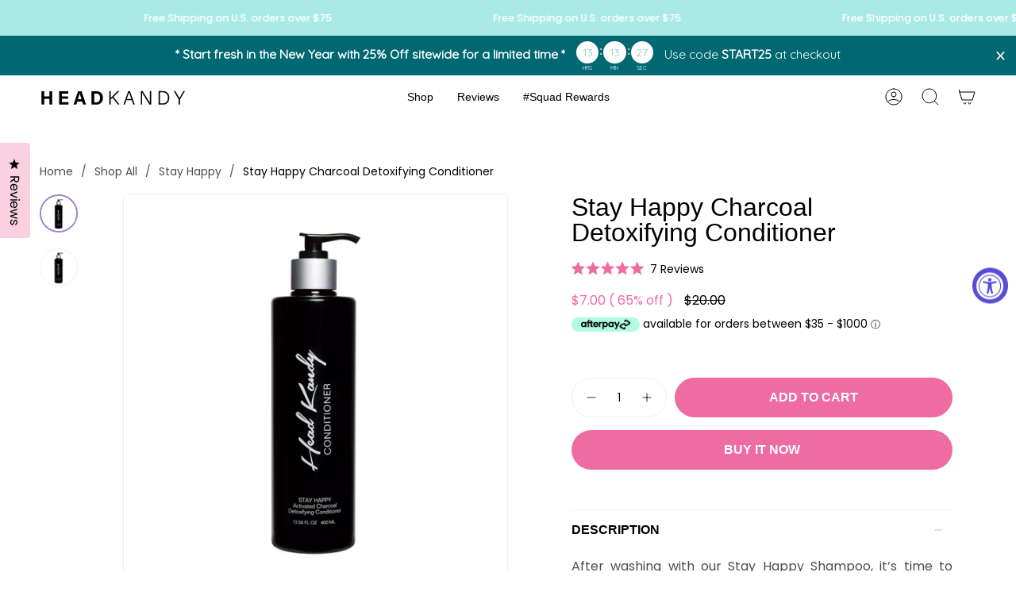

--- FILE ---
content_type: text/html; charset=utf-8
request_url: https://www.headkandypro.com/collections/stay-happy/products/stay-happy-conditioner
body_size: 45255
content:
<!doctype html>
<html class="no-js no-touch supports-no-cookies" lang="en">
<head>


<script>
  (function(w,d,t,r,u)
  {
    var f,n,i;
    w[u]=w[u]||[],f=function()
    {
      var o={ti:"199007806", enableAutoSpaTracking: true}; 
      o.q=w[u],w[u]=new UET(o),w[u].push("pageLoad") 
    },
    n=d.createElement(t),n.src=r,n.async=1,n.onload=n.onreadystatechange=function()
    {
      var s=this.readyState;
      s&&s!=="loaded"&&s!=="complete"||(f(),n.onload=n.onreadystatechange=null)
    },
    i=d.getElementsByTagName(t)[0],i.parentNode.insertBefore(n,i)
  })
  (window,document,"script","//bat.bing.com/bat.js","uetq");
</script>
<script src="https://code.jquery.com/jquery-3.6.0.min.js"></script>


<script>
(function($) {
  function fixCartDiscount() {
    $('.cart__discount span').each(function() {
      var text = $(this).text();
      if (text.includes('<span class=money>')) {
        var moneyValue = text.match(/\$[\d\.]+/)[0];
        var newText = text.replace(/<span class=money>\$[\d\.]+<\/span>/, '<span class="money">' + moneyValue + '</span>');
        $(this).html(newText);
      }
    });
  }

  let fixInterval = null;

  function startFixing() {
    if (fixInterval) {
      clearInterval(fixInterval);
    }

    fixInterval = setInterval(function() {
      if ($('.cart-drawer').hasClass('is-open')) {
        fixCartDiscount();
        clearInterval(fixInterval);
        fixInterval = null;
      }
    }, 100);
  }

  // Run on page load (in case the cart is already open)
  $(document).ready(function() {
    if ($('.cart-drawer').hasClass('is-open')) {
      fixCartDiscount();
    }

    // Add click event listener to the "Add to Cart" button
    $('.product__submit__item.with-qty').on('click', function() {
      startFixing();
    });
  });
})(jQuery);
</script>

<script>
  (function($) {
  function fixCartDiscount() {
    $('.cart__discount span').each(function() {
      var text = $(this).text();
      if (text.includes('<span class=money>')) {
        var moneyValue = text.match(/\$[\d\.]+/)[0];
        var newText = text.replace(/<span class=money>\$[\d\.]+<\/span>/, '<span class="money">' + moneyValue + '</span>');
        $(this).html(newText);
      }
    });
  }

  let fixInterval = null;

  function startFixing() {
    if (fixInterval) {
      clearInterval(fixInterval);
    }

    let attempts = 0;
    fixInterval = setInterval(function() {
      fixCartDiscount();
      attempts++;
      if (attempts >= 10) {
        clearInterval(fixInterval);
        fixInterval = null;
      }
    }, 100);
  }

  $(document).ready(function() {
    if (window.location.pathname.includes('/cart') || $('.cart__form').length) {
      fixCartDiscount();
      setInterval(function() {
        fixCartDiscount();
      }, 500);
    }

    $('.collection__products .quick-add__button').on('click', function() {
      startFixing();
    });
  });
})(jQuery);
</script>
  
<script>
  (function($) {
  function fixCartDiscount() {
    $('.cart__discount span').each(function() {
      var text = $(this).text();
      if (text.includes('<span class=money>')) {
        var moneyValue = text.match(/\$[\d\.]+/)[0];
        var newText = text.replace(/<span class=money>\$[\d\.]+<\/span>/, '<span class="money">' + moneyValue + '</span>');
        $(this).html(newText);
      }
    });
  }
  $(document).ready(function() {

    if (window.location.pathname.includes('/cart') || $('.cart__form').length) {

      fixCartDiscount();

      setInterval(function() {
        fixCartDiscount();
      }, 10);
    }
  });
})(jQuery);
</script>
  
<script>
  jQuery(document).ready(function($) {
    var target = $("#shopify-section-footer > footer > div > div.footer__blocks > div:nth-child(1) > ul > li:nth-child(4)");
    if (target.length) {
      target.after(`
        <div>
          <a href="https://www.facebook.com/Headkandybands/" title="Head Kandy on Facebook" target="_blank" class="social-link">
            <svg aria-hidden="true" focusable="false" role="presentation" class="icon icon-facebook" viewBox="0 0 24 24">
              <path d="M17 2h-3a5 5 0 00-5 5v3H6v4h3v8h4v-8h3l1-4h-4V7a1 1 0 011-1h3V2z" stroke="#000" stroke-linecap="round" stroke-linejoin="round"></path>
            </svg>
            <span class="icon-fallback-text">Facebook</span>
          </a>
          <a href="https://www.instagram.com/headkandy/" title="Head Kandy on Instagram" target="_blank" class="social-link" style="padding-left: 10px;">
            <svg viewBox="0 0 24 24" class="icon icon-instagram" role="presentation" focusable="false" aria-hidden="true">
              <path d="M12 16a4 4 0 100-8 4 4 0 000 8z" stroke="#000" stroke-linecap="round" stroke-linejoin="round"></path>
              <path d="M3 16V8a5 5 0 015-5h8a5 5 0 015 5v8a5 5 0 01-5 5H8a5 5 0 01-5-5z" stroke="#000"></path>
              <path d="M17.5 6.51l.01-.011" stroke="#000" stroke-linecap="round" stroke-linejoin="round"></path>
            </svg>
            <span class="icon-fallback-text">Instagram</span>
          </a>
        </div>
      `);
    }
  });
</script>
  <script>
  $(document).ready(function() {
    $(document).on("click", ".hero__content__wrapper", function() {
      $(this).find(".hero__btn")[0].click();
    });
  });
    setTimeout(function(){
      $("#shopify-section-footer > footer > div > div.footer__blocks > div:nth-child(3) > ul > li:nth-child(2)").after('<a href="https://www.facebook.com/Headkandybands/" title="Head Kandy on Facebook" target="_blank" class="social-link"><svg aria-hidden="true" focusable="false" role="presentation" class="icon icon-facebook" viewBox="0 0 24 24"><path d="M17 2h-3a5 5 0 00-5 5v3H6v4h3v8h4v-8h3l1-4h-4V7a1 1 0 011-1h3V2z" stroke="#000" stroke-linecap="round" stroke-linejoin="round"></path></svg><span class="icon-fallback-text">Facebook</span></a><a href="https://www.instagram.com/headkandy/" title="Head Kandy on Instagram" target="_blank" class="social-link" style="padding-left: 10px;"><svg viewBox="0 0 24 24" class="icon icon-instagram" role="presentation" focusable="false" aria-hidden="true"><path d="M12 16a4 4 0 100-8 4 4 0 000 8z" stroke="#000" stroke-linecap="round" stroke-linejoin="round"></path><path d="M3 16V8a5 5 0 015-5h8a5 5 0 015 5v8a5 5 0 01-5 5H8a5 5 0 01-5-5z" stroke="#000"></path><path d="M17.5 6.51l.01-.011" stroke="#000" stroke-linecap="round" stroke-linejoin="round"></path></svg><span class="icon-fallback-text">Instagram</span></a>');
    },750);
</script>  


  
  <meta charset="UTF-8">
  <meta name="viewport" content="width=device-width, initial-scale=1.0">
  <meta name="theme-color" content="#8191a4">
  <link rel="canonical" href="https://www.headkandypro.com/products/stay-happy-conditioner">

  <!-- ======================= Broadcast Theme V3.7.1 ========================= -->

  <link rel="preconnect" href="https://cdn.shopify.com" crossorigin>
  <link rel="preconnect" href="https://fonts.shopify.com" crossorigin>
  <link rel="preconnect" href="https://monorail-edge.shopifysvc.com" crossorigin>

  <link rel="preload" href="//www.headkandypro.com/cdn/shop/t/68/assets/lazysizes.js?v=111431644619468174291691494094" as="script">
  <link rel="preload" href="//www.headkandypro.com/cdn/shop/t/68/assets/vendor.js?v=87256898729587446001691494094" as="script">
  <link rel="preload" href="//www.headkandypro.com/cdn/shop/t/68/assets/theme.js?v=58372562043215915571691494094" as="script">
  <link rel="preload" href="//www.headkandypro.com/cdn/shop/t/68/assets/theme.css?v=37880910376353371061716557450" as="style">
    <link rel="shortcut icon" href="//www.headkandypro.com/cdn/shop/files/Fav_icon_flower_32x32.png?v=1613721952" type="image/png" />
  

  <!-- Title and description ================================================ -->
  
  <title>
    
    Stay Happy Charcoal Detoxifying Conditioner
    
    
    
      &ndash; Head Kandy 
    
  </title>

  
    <meta name="description" content="After washing with our Stay Happy Shampoo, it’s time to nourish using natural ingredients. Jojoba oil, nut oil, and seaweed extract provide quenching moisture for added shine, softness, and to help improve manageability. Key Ingredients: Charcoal Powder can gently detox by attracting and absorbing dirt to be washed awa">
  

  <meta property="og:site_name" content="Head Kandy ">
<meta property="og:url" content="https://www.headkandypro.com/products/stay-happy-conditioner">
<meta property="og:title" content="Stay Happy Charcoal Detoxifying Conditioner">
<meta property="og:type" content="product">
<meta property="og:description" content="After washing with our Stay Happy Shampoo, it’s time to nourish using natural ingredients. Jojoba oil, nut oil, and seaweed extract provide quenching moisture for added shine, softness, and to help improve manageability. Key Ingredients: Charcoal Powder can gently detox by attracting and absorbing dirt to be washed awa"><meta property="og:image" content="http://www.headkandypro.com/cdn/shop/products/StayHappyConditioner.webp?v=1664156344">
  <meta property="og:image:secure_url" content="https://www.headkandypro.com/cdn/shop/products/StayHappyConditioner.webp?v=1664156344">
  <meta property="og:image:width" content="1500">
  <meta property="og:image:height" content="1500"><meta property="og:price:amount" content="7.00">
  <meta property="og:price:currency" content="USD"><meta name="twitter:card" content="summary_large_image">
<meta name="twitter:title" content="Stay Happy Charcoal Detoxifying Conditioner">
<meta name="twitter:description" content="After washing with our Stay Happy Shampoo, it’s time to nourish using natural ingredients. Jojoba oil, nut oil, and seaweed extract provide quenching moisture for added shine, softness, and to help improve manageability. Key Ingredients: Charcoal Powder can gently detox by attracting and absorbing dirt to be washed awa">

  <!-- CSS ================================================================== -->

  <link href="//www.headkandypro.com/cdn/shop/t/68/assets/font-settings.css?v=53453231086976728111759332182" rel="stylesheet" type="text/css" media="all" />

  
<style data-shopify>

:root {--scrollbar-width: 0px;


--COLOR-VIDEO-BG: #f2f2f2;


--COLOR-BG: #ffffff;
--COLOR-BG-TRANSPARENT: rgba(255, 255, 255, 0);
--COLOR-BG-SECONDARY: #f7d9e0;
--COLOR-BG-RGB: 255, 255, 255;

--COLOR-TEXT-DARK: #000000;
--COLOR-TEXT: #000000;
--COLOR-TEXT-LIGHT: #4d4d4d;


/* === Opacity shades of grey ===*/
--COLOR-A5:  rgba(0, 0, 0, 0.05);
--COLOR-A10: rgba(0, 0, 0, 0.1);
--COLOR-A15: rgba(0, 0, 0, 0.15);
--COLOR-A20: rgba(0, 0, 0, 0.2);
--COLOR-A25: rgba(0, 0, 0, 0.25);
--COLOR-A30: rgba(0, 0, 0, 0.3);
--COLOR-A35: rgba(0, 0, 0, 0.35);
--COLOR-A40: rgba(0, 0, 0, 0.4);
--COLOR-A45: rgba(0, 0, 0, 0.45);
--COLOR-A50: rgba(0, 0, 0, 0.5);
--COLOR-A55: rgba(0, 0, 0, 0.55);
--COLOR-A60: rgba(0, 0, 0, 0.6);
--COLOR-A65: rgba(0, 0, 0, 0.65);
--COLOR-A70: rgba(0, 0, 0, 0.7);
--COLOR-A75: rgba(0, 0, 0, 0.75);
--COLOR-A80: rgba(0, 0, 0, 0.8);
--COLOR-A85: rgba(0, 0, 0, 0.85);
--COLOR-A90: rgba(0, 0, 0, 0.9);
--COLOR-A95: rgba(0, 0, 0, 0.95);

--COLOR-BORDER: rgb(240, 240, 240);
--COLOR-BORDER-LIGHT: #f6f6f6;
--COLOR-BORDER-HAIRLINE: #f7f7f7;
--COLOR-BORDER-DARK: #bdbdbd;/* === Bright color ===*/
--COLOR-PRIMARY: #ee6ca1;
--COLOR-PRIMARY-HOVER: #f21c72;
--COLOR-PRIMARY-FADE: rgba(238, 108, 161, 0.05);
--COLOR-PRIMARY-FADE-HOVER: rgba(238, 108, 161, 0.1);
--COLOR-PRIMARY-LIGHT: #fff4f8;--COLOR-PRIMARY-OPPOSITE: #ffffff;


/* === Secondary Color ===*/
--COLOR-SECONDARY: #8191a4;
--COLOR-SECONDARY-HOVER: #506a89;
--COLOR-SECONDARY-FADE: rgba(129, 145, 164, 0.05);
--COLOR-SECONDARY-FADE-HOVER: rgba(129, 145, 164, 0.1);--COLOR-SECONDARY-OPPOSITE: #ffffff;


/* === link Color ===*/
--COLOR-LINK: #000000;
--COLOR-LINK-HOVER: #bcb2a8;
--COLOR-LINK-FADE: rgba(0, 0, 0, 0.05);
--COLOR-LINK-FADE-HOVER: rgba(0, 0, 0, 0.1);--COLOR-LINK-OPPOSITE: #ffffff;


/* === Product grid sale tags ===*/
--COLOR-SALE-BG: #f9dee5;
--COLOR-SALE-TEXT: #af7b88;--COLOR-SALE-TEXT-SECONDARY: #f9dee5;

/* === Product grid badges ===*/
--COLOR-BADGE-BG: #ffffff;
--COLOR-BADGE-TEXT: #212121;

/* === Product sale color ===*/
--COLOR-SALE: #d20000;

/* === Gray background on Product grid items ===*/--filter-bg: 1.0;/* === Helper colors for form error states ===*/
--COLOR-ERROR: #721C24;
--COLOR-ERROR-BG: #F8D7DA;
--COLOR-ERROR-BORDER: #F5C6CB;



  --RADIUS: 0px;
  --RADIUS-SM: 0px;


--COLOR-ANNOUNCEMENT-BG: #ffffff;
--COLOR-ANNOUNCEMENT-TEXT: #ab8c52;
--COLOR-ANNOUNCEMENT-BORDER: #e6ddcb;

--COLOR-HEADER-BG: #ffffff;
--COLOR-HEADER-BG-TRANSPARENT: rgba(255, 255, 255, 0);
--COLOR-HEADER-LINK: #000000;
--COLOR-HEADER-LINK-HOVER: #ee6ca1;

--COLOR-MENU-BG: #ffffff;
--COLOR-MENU-BORDER: #ffffff;
--COLOR-MENU-LINK: #000000;
--COLOR-MENU-LINK-HOVER: #ee6ca1;
--COLOR-SUBMENU-BG: #ffffff;
--COLOR-SUBMENU-LINK: #000000;
--COLOR-SUBMENU-LINK-HOVER: #ee6ca1;
--COLOR-MENU-TRANSPARENT: #ffffff;

--COLOR-FOOTER-BG: #9b7dd4;
--COLOR-FOOTER-TEXT: #ffffff;
--COLOR-FOOTER-LINK: #ffffff;
--COLOR-FOOTER-LINK-HOVER: #ffffff;
--COLOR-FOOTER-BORDER: #ffffff;

--TRANSPARENT: rgba(255, 255, 255, 0);

/* === Default overlay opacity ===*/
--overlay-opacity: 0;

/* === Custom Cursor ===*/
--ICON-ZOOM-IN: url( "//www.headkandypro.com/cdn/shop/t/68/assets/icon-zoom-in.svg?v=182473373117644429561691494094" );
--ICON-ZOOM-OUT: url( "//www.headkandypro.com/cdn/shop/t/68/assets/icon-zoom-out.svg?v=101497157853986683871691494094" );

/* === Custom Icons ===*/


  
  --ICON-ADD-BAG: url( "//www.headkandypro.com/cdn/shop/t/68/assets/icon-add-bag.svg?v=23763382405227654651691494094" );
  --ICON-ADD-CART: url( "//www.headkandypro.com/cdn/shop/t/68/assets/icon-add-cart.svg?v=3962293684743587821691494094" );
  --ICON-ARROW-LEFT: url( "//www.headkandypro.com/cdn/shop/t/68/assets/icon-arrow-left.svg?v=136066145774695772731691494094" );
  --ICON-ARROW-RIGHT: url( "//www.headkandypro.com/cdn/shop/t/68/assets/icon-arrow-right.svg?v=150928298113663093401691494094" );
  --ICON-SELECT: url("//www.headkandypro.com/cdn/shop/t/68/assets/icon-select.svg?v=167170173659852274001691494094");


--PRODUCT-GRID-ASPECT-RATIO: 90.0%;

/* === Typography ===*/
--FONT-WEIGHT-BODY: 400;
--FONT-WEIGHT-BODY-BOLD: 500;

--FONT-STACK-BODY: Poppins, sans-serif;
--FONT-STYLE-BODY: normal;
--FONT-STYLE-BODY-ITALIC: italic;
--FONT-ADJUST-BODY: 1.0;

--FONT-WEIGHT-HEADING: 500;
--FONT-WEIGHT-HEADING-BOLD: 700;

--FONT-STACK-HEADING: 'Clash Display', sans-serif;
--FONT-STYLE-HEADING: normal;
--FONT-STYLE-HEADING-ITALIC: italic;
--FONT-ADJUST-HEADING: 1.15;

--FONT-STACK-NAV: 'Clash Display', sans-serif;
--FONT-STYLE-NAV: normal;
--FONT-STYLE-NAV-ITALIC: italic;
--FONT-ADJUST-NAV: 1.0;

--FONT-WEIGHT-NAV: 400;
--FONT-WEIGHT-NAV-BOLD: 500;

--FONT-SIZE-BASE: 1.0rem;
--FONT-SIZE-BASE-PERCENT: 1.0;

/* === Parallax ===*/
--PARALLAX-STRENGTH-MIN: 120.0%;
--PARALLAX-STRENGTH-MAX: 130.0%;--gutter: 60px;--grid: repeat(4, minmax(0, 1fr));
--grid-tablet: repeat(3, minmax(0, 1fr));
--grid-small: repeat(2, minmax(0, 1fr));
--grid-mobile: repeat(1, minmax(0, 1fr));
--gap: 16px;--base-animation-delay: 0ms;--ICON-STROKE-WIDTH: 1px;
}

</style>


  <link href="//www.headkandypro.com/cdn/shop/t/68/assets/theme.css?v=37880910376353371061716557450" rel="stylesheet" type="text/css" media="all" />

  <script type="text/javascript">(function e(){var e=document.createElement("script");e.type="text/javascript",e.async=true,e.src="//staticw2.yotpo.com/AfdZhtYzILmHx5dB7gDH1CfNm3PAzI1nAo8ENliG/widget.js";var t=document.getElementsByTagName("script")[0];t.parentNode.insertBefore(e,t)})();</script>

  <script>
    if (window.navigator.userAgent.indexOf('MSIE ') > 0 || window.navigator.userAgent.indexOf('Trident/') > 0) {
      document.documentElement.className = document.documentElement.className + ' ie';

      var scripts = document.getElementsByTagName('script')[0];
      var polyfill = document.createElement("script");
      polyfill.defer = true;
      polyfill.src = "//www.headkandypro.com/cdn/shop/t/68/assets/ie11.js?v=144489047535103983231691494094";

      scripts.parentNode.insertBefore(polyfill, scripts);
    } else {
      document.documentElement.className = document.documentElement.className.replace('no-js', 'js');
    }

    window.lazySizesConfig = window.lazySizesConfig || {};
    window.lazySizesConfig.preloadAfterLoad = true;

    let root = '/';
    if (root[root.length - 1] !== '/') {
      root = root + '/';
    }

    window.theme = {
      routes: {
        root: root,
        cart: '/cart',
        cart_add_url: '/cart/add',
        product_recommendations_url: '/recommendations/products',
        predictive_search_url: '/search/suggest',
        addresses_url: '/account/addresses'
      },
      assets: {
        photoswipe: '//www.headkandypro.com/cdn/shop/t/68/assets/photoswipe.js?v=101811760775731399961691494094',
        smoothscroll: '//www.headkandypro.com/cdn/shop/t/68/assets/smoothscroll.js?v=37906625415260927261691494094',
        swatches: '//www.headkandypro.com/cdn/shop/t/68/assets/swatches.json?v=184343565545568312921691494094',
        base: "//www.headkandypro.com/cdn/shop/t/68/assets/",
        no_image: "//www.headkandypro.com/cdn/shopifycloud/storefront/assets/no-image-2048-a2addb12_1024x.gif",
      },
      strings: {
        addToCart: "Add to cart",
        soldOut: "Sold Out",
        from: "From",
        preOrder: "Pre-order",
        sale: "Sale",
        subscription: "Subscription",
        unavailable: "Unavailable",
        unitPrice: "Unit price",
        unitPriceSeparator: "per",
        shippingCalcSubmitButton: "Calculate shipping",
        shippingCalcSubmitButtonDisabled: "Calculating...",
        selectValue: "Select value",
        selectColor: "Select color",
        oneColor: "color",
        otherColor: "colors",
        upsellAddToCart: "Add",
        free: "Free"
      },
      settings: {
        customerLoggedIn: null ? true : false,
        cartDrawerEnabled: true,
        enableQuickAdd: true,
        enableAnimations: true,
        transparentHeader: false,
        swatchStyle: "circle"
      },
      moneyFormat: false ? "\u003cspan class=money\u003e${{amount}} USD\u003c\/span\u003e" : "\u003cspan class=money\u003e${{amount}}\u003c\/span\u003e",
      moneyWithoutCurrencyFormat: "\u003cspan class=money\u003e${{amount}}\u003c\/span\u003e",
      moneyWithCurrencyFormat: "\u003cspan class=money\u003e${{amount}} USD\u003c\/span\u003e",
      subtotal: 0,
      info: {
        name: 'broadcast'
      },
      version: '3.7.1'
    };

    document.addEventListener('lazyloaded', (e) => {
      const lazyImage = e.target.parentNode;
      if (lazyImage.classList.contains('lazy-image')) {
        lazyImage.style.backgroundImage = 'none';
      }
    });
  </script>

  
    <script src="//www.headkandypro.com/cdn/shopifycloud/storefront/assets/themes_support/shopify_common-5f594365.js" defer="defer"></script>
  

  <!-- Theme Javascript ============================================================== -->
  <script src="//www.headkandypro.com/cdn/shop/t/68/assets/lazysizes.js?v=111431644619468174291691494094" async="async"></script>
  <script src="//www.headkandypro.com/cdn/shop/t/68/assets/vendor.js?v=87256898729587446001691494094" defer="defer"></script>
  <script src="//www.headkandypro.com/cdn/shop/t/68/assets/theme.js?v=58372562043215915571691494094" defer="defer"></script><!-- Shopify app scripts =========================================================== -->

  <script>window.performance && window.performance.mark && window.performance.mark('shopify.content_for_header.start');</script><meta name="google-site-verification" content="vlPi85V2CHSOF-u_ojSj6Z4ofsfDZXEk5KYpcBZJ15A">
<meta name="google-site-verification" content="qzUoLkWAggiFXnQy7cctab5yn2ct5dPPKfb2Gsh51K0">
<meta id="shopify-digital-wallet" name="shopify-digital-wallet" content="/10538912/digital_wallets/dialog">
<meta name="shopify-checkout-api-token" content="b09b92addf9f4752f53ef80ce10ed8ca">
<meta id="in-context-paypal-metadata" data-shop-id="10538912" data-venmo-supported="true" data-environment="production" data-locale="en_US" data-paypal-v4="true" data-currency="USD">
<link rel="alternate" type="application/json+oembed" href="https://www.headkandypro.com/products/stay-happy-conditioner.oembed">
<script async="async" src="/checkouts/internal/preloads.js?locale=en-US"></script>
<link rel="preconnect" href="https://shop.app" crossorigin="anonymous">
<script async="async" src="https://shop.app/checkouts/internal/preloads.js?locale=en-US&shop_id=10538912" crossorigin="anonymous"></script>
<script id="apple-pay-shop-capabilities" type="application/json">{"shopId":10538912,"countryCode":"US","currencyCode":"USD","merchantCapabilities":["supports3DS"],"merchantId":"gid:\/\/shopify\/Shop\/10538912","merchantName":"Head Kandy ","requiredBillingContactFields":["postalAddress","email","phone"],"requiredShippingContactFields":["postalAddress","email","phone"],"shippingType":"shipping","supportedNetworks":["visa","masterCard","amex","discover","elo","jcb"],"total":{"type":"pending","label":"Head Kandy ","amount":"1.00"},"shopifyPaymentsEnabled":true,"supportsSubscriptions":true}</script>
<script id="shopify-features" type="application/json">{"accessToken":"b09b92addf9f4752f53ef80ce10ed8ca","betas":["rich-media-storefront-analytics"],"domain":"www.headkandypro.com","predictiveSearch":true,"shopId":10538912,"locale":"en"}</script>
<script>var Shopify = Shopify || {};
Shopify.shop = "head-kandy-brush.myshopify.com";
Shopify.locale = "en";
Shopify.currency = {"active":"USD","rate":"1.0"};
Shopify.country = "US";
Shopify.theme = {"name":"MTRD | NEW THEME 8 AUG 23 [Brand Update]","id":124051685446,"schema_name":"Broadcast","schema_version":"3.7.1","theme_store_id":null,"role":"main"};
Shopify.theme.handle = "null";
Shopify.theme.style = {"id":null,"handle":null};
Shopify.cdnHost = "www.headkandypro.com/cdn";
Shopify.routes = Shopify.routes || {};
Shopify.routes.root = "/";</script>
<script type="module">!function(o){(o.Shopify=o.Shopify||{}).modules=!0}(window);</script>
<script>!function(o){function n(){var o=[];function n(){o.push(Array.prototype.slice.apply(arguments))}return n.q=o,n}var t=o.Shopify=o.Shopify||{};t.loadFeatures=n(),t.autoloadFeatures=n()}(window);</script>
<script>
  window.ShopifyPay = window.ShopifyPay || {};
  window.ShopifyPay.apiHost = "shop.app\/pay";
  window.ShopifyPay.redirectState = null;
</script>
<script id="shop-js-analytics" type="application/json">{"pageType":"product"}</script>
<script defer="defer" async type="module" src="//www.headkandypro.com/cdn/shopifycloud/shop-js/modules/v2/client.init-shop-cart-sync_C5BV16lS.en.esm.js"></script>
<script defer="defer" async type="module" src="//www.headkandypro.com/cdn/shopifycloud/shop-js/modules/v2/chunk.common_CygWptCX.esm.js"></script>
<script type="module">
  await import("//www.headkandypro.com/cdn/shopifycloud/shop-js/modules/v2/client.init-shop-cart-sync_C5BV16lS.en.esm.js");
await import("//www.headkandypro.com/cdn/shopifycloud/shop-js/modules/v2/chunk.common_CygWptCX.esm.js");

  window.Shopify.SignInWithShop?.initShopCartSync?.({"fedCMEnabled":true,"windoidEnabled":true});

</script>
<script defer="defer" async type="module" src="//www.headkandypro.com/cdn/shopifycloud/shop-js/modules/v2/client.payment-terms_CZxnsJam.en.esm.js"></script>
<script defer="defer" async type="module" src="//www.headkandypro.com/cdn/shopifycloud/shop-js/modules/v2/chunk.common_CygWptCX.esm.js"></script>
<script defer="defer" async type="module" src="//www.headkandypro.com/cdn/shopifycloud/shop-js/modules/v2/chunk.modal_D71HUcav.esm.js"></script>
<script type="module">
  await import("//www.headkandypro.com/cdn/shopifycloud/shop-js/modules/v2/client.payment-terms_CZxnsJam.en.esm.js");
await import("//www.headkandypro.com/cdn/shopifycloud/shop-js/modules/v2/chunk.common_CygWptCX.esm.js");
await import("//www.headkandypro.com/cdn/shopifycloud/shop-js/modules/v2/chunk.modal_D71HUcav.esm.js");

  
</script>
<script>
  window.Shopify = window.Shopify || {};
  if (!window.Shopify.featureAssets) window.Shopify.featureAssets = {};
  window.Shopify.featureAssets['shop-js'] = {"shop-cart-sync":["modules/v2/client.shop-cart-sync_ZFArdW7E.en.esm.js","modules/v2/chunk.common_CygWptCX.esm.js"],"init-fed-cm":["modules/v2/client.init-fed-cm_CmiC4vf6.en.esm.js","modules/v2/chunk.common_CygWptCX.esm.js"],"shop-button":["modules/v2/client.shop-button_tlx5R9nI.en.esm.js","modules/v2/chunk.common_CygWptCX.esm.js"],"shop-cash-offers":["modules/v2/client.shop-cash-offers_DOA2yAJr.en.esm.js","modules/v2/chunk.common_CygWptCX.esm.js","modules/v2/chunk.modal_D71HUcav.esm.js"],"init-windoid":["modules/v2/client.init-windoid_sURxWdc1.en.esm.js","modules/v2/chunk.common_CygWptCX.esm.js"],"shop-toast-manager":["modules/v2/client.shop-toast-manager_ClPi3nE9.en.esm.js","modules/v2/chunk.common_CygWptCX.esm.js"],"init-shop-email-lookup-coordinator":["modules/v2/client.init-shop-email-lookup-coordinator_B8hsDcYM.en.esm.js","modules/v2/chunk.common_CygWptCX.esm.js"],"init-shop-cart-sync":["modules/v2/client.init-shop-cart-sync_C5BV16lS.en.esm.js","modules/v2/chunk.common_CygWptCX.esm.js"],"avatar":["modules/v2/client.avatar_BTnouDA3.en.esm.js"],"pay-button":["modules/v2/client.pay-button_FdsNuTd3.en.esm.js","modules/v2/chunk.common_CygWptCX.esm.js"],"init-customer-accounts":["modules/v2/client.init-customer-accounts_DxDtT_ad.en.esm.js","modules/v2/client.shop-login-button_C5VAVYt1.en.esm.js","modules/v2/chunk.common_CygWptCX.esm.js","modules/v2/chunk.modal_D71HUcav.esm.js"],"init-shop-for-new-customer-accounts":["modules/v2/client.init-shop-for-new-customer-accounts_ChsxoAhi.en.esm.js","modules/v2/client.shop-login-button_C5VAVYt1.en.esm.js","modules/v2/chunk.common_CygWptCX.esm.js","modules/v2/chunk.modal_D71HUcav.esm.js"],"shop-login-button":["modules/v2/client.shop-login-button_C5VAVYt1.en.esm.js","modules/v2/chunk.common_CygWptCX.esm.js","modules/v2/chunk.modal_D71HUcav.esm.js"],"init-customer-accounts-sign-up":["modules/v2/client.init-customer-accounts-sign-up_CPSyQ0Tj.en.esm.js","modules/v2/client.shop-login-button_C5VAVYt1.en.esm.js","modules/v2/chunk.common_CygWptCX.esm.js","modules/v2/chunk.modal_D71HUcav.esm.js"],"shop-follow-button":["modules/v2/client.shop-follow-button_Cva4Ekp9.en.esm.js","modules/v2/chunk.common_CygWptCX.esm.js","modules/v2/chunk.modal_D71HUcav.esm.js"],"checkout-modal":["modules/v2/client.checkout-modal_BPM8l0SH.en.esm.js","modules/v2/chunk.common_CygWptCX.esm.js","modules/v2/chunk.modal_D71HUcav.esm.js"],"lead-capture":["modules/v2/client.lead-capture_Bi8yE_yS.en.esm.js","modules/v2/chunk.common_CygWptCX.esm.js","modules/v2/chunk.modal_D71HUcav.esm.js"],"shop-login":["modules/v2/client.shop-login_D6lNrXab.en.esm.js","modules/v2/chunk.common_CygWptCX.esm.js","modules/v2/chunk.modal_D71HUcav.esm.js"],"payment-terms":["modules/v2/client.payment-terms_CZxnsJam.en.esm.js","modules/v2/chunk.common_CygWptCX.esm.js","modules/v2/chunk.modal_D71HUcav.esm.js"]};
</script>
<script>(function() {
  var isLoaded = false;
  function asyncLoad() {
    if (isLoaded) return;
    isLoaded = true;
    var urls = ["https:\/\/js.smile.io\/v1\/smile-shopify.js?shop=head-kandy-brush.myshopify.com","https:\/\/d18eg7dreypte5.cloudfront.net\/scripts\/integrations\/subscription.js?shop=head-kandy-brush.myshopify.com","https:\/\/d18eg7dreypte5.cloudfront.net\/browse-abandonment\/v2\/browse_abandonment.js?shop=head-kandy-brush.myshopify.com","https:\/\/config.gorgias.chat\/bundle-loader\/01GYCCWKHFSWKF72ZGEG15NMWE?source=shopify1click\u0026shop=head-kandy-brush.myshopify.com","https:\/\/cdn-app.cart-bot.net\/public\/js\/append.js?shop=head-kandy-brush.myshopify.com","https:\/\/cdn.hextom.com\/js\/eventpromotionbar.js?shop=head-kandy-brush.myshopify.com","https:\/\/cdn.9gtb.com\/loader.js?g_cvt_id=b1991b2e-a4e5-45c0-8f89-47f543d3304a\u0026shop=head-kandy-brush.myshopify.com"];
    for (var i = 0; i < urls.length; i++) {
      var s = document.createElement('script');
      s.type = 'text/javascript';
      s.async = true;
      s.src = urls[i];
      var x = document.getElementsByTagName('script')[0];
      x.parentNode.insertBefore(s, x);
    }
  };
  if(window.attachEvent) {
    window.attachEvent('onload', asyncLoad);
  } else {
    window.addEventListener('load', asyncLoad, false);
  }
})();</script>
<script id="__st">var __st={"a":10538912,"offset":-18000,"reqid":"2daeef5f-69f7-4758-89d5-a678ea0bbee9-1768819520","pageurl":"www.headkandypro.com\/collections\/stay-happy\/products\/stay-happy-conditioner","u":"996fc7b62e7e","p":"product","rtyp":"product","rid":6833825546310};</script>
<script>window.ShopifyPaypalV4VisibilityTracking = true;</script>
<script id="captcha-bootstrap">!function(){'use strict';const t='contact',e='account',n='new_comment',o=[[t,t],['blogs',n],['comments',n],[t,'customer']],c=[[e,'customer_login'],[e,'guest_login'],[e,'recover_customer_password'],[e,'create_customer']],r=t=>t.map((([t,e])=>`form[action*='/${t}']:not([data-nocaptcha='true']) input[name='form_type'][value='${e}']`)).join(','),a=t=>()=>t?[...document.querySelectorAll(t)].map((t=>t.form)):[];function s(){const t=[...o],e=r(t);return a(e)}const i='password',u='form_key',d=['recaptcha-v3-token','g-recaptcha-response','h-captcha-response',i],f=()=>{try{return window.sessionStorage}catch{return}},m='__shopify_v',_=t=>t.elements[u];function p(t,e,n=!1){try{const o=window.sessionStorage,c=JSON.parse(o.getItem(e)),{data:r}=function(t){const{data:e,action:n}=t;return t[m]||n?{data:e,action:n}:{data:t,action:n}}(c);for(const[e,n]of Object.entries(r))t.elements[e]&&(t.elements[e].value=n);n&&o.removeItem(e)}catch(o){console.error('form repopulation failed',{error:o})}}const l='form_type',E='cptcha';function T(t){t.dataset[E]=!0}const w=window,h=w.document,L='Shopify',v='ce_forms',y='captcha';let A=!1;((t,e)=>{const n=(g='f06e6c50-85a8-45c8-87d0-21a2b65856fe',I='https://cdn.shopify.com/shopifycloud/storefront-forms-hcaptcha/ce_storefront_forms_captcha_hcaptcha.v1.5.2.iife.js',D={infoText:'Protected by hCaptcha',privacyText:'Privacy',termsText:'Terms'},(t,e,n)=>{const o=w[L][v],c=o.bindForm;if(c)return c(t,g,e,D).then(n);var r;o.q.push([[t,g,e,D],n]),r=I,A||(h.body.append(Object.assign(h.createElement('script'),{id:'captcha-provider',async:!0,src:r})),A=!0)});var g,I,D;w[L]=w[L]||{},w[L][v]=w[L][v]||{},w[L][v].q=[],w[L][y]=w[L][y]||{},w[L][y].protect=function(t,e){n(t,void 0,e),T(t)},Object.freeze(w[L][y]),function(t,e,n,w,h,L){const[v,y,A,g]=function(t,e,n){const i=e?o:[],u=t?c:[],d=[...i,...u],f=r(d),m=r(i),_=r(d.filter((([t,e])=>n.includes(e))));return[a(f),a(m),a(_),s()]}(w,h,L),I=t=>{const e=t.target;return e instanceof HTMLFormElement?e:e&&e.form},D=t=>v().includes(t);t.addEventListener('submit',(t=>{const e=I(t);if(!e)return;const n=D(e)&&!e.dataset.hcaptchaBound&&!e.dataset.recaptchaBound,o=_(e),c=g().includes(e)&&(!o||!o.value);(n||c)&&t.preventDefault(),c&&!n&&(function(t){try{if(!f())return;!function(t){const e=f();if(!e)return;const n=_(t);if(!n)return;const o=n.value;o&&e.removeItem(o)}(t);const e=Array.from(Array(32),(()=>Math.random().toString(36)[2])).join('');!function(t,e){_(t)||t.append(Object.assign(document.createElement('input'),{type:'hidden',name:u})),t.elements[u].value=e}(t,e),function(t,e){const n=f();if(!n)return;const o=[...t.querySelectorAll(`input[type='${i}']`)].map((({name:t})=>t)),c=[...d,...o],r={};for(const[a,s]of new FormData(t).entries())c.includes(a)||(r[a]=s);n.setItem(e,JSON.stringify({[m]:1,action:t.action,data:r}))}(t,e)}catch(e){console.error('failed to persist form',e)}}(e),e.submit())}));const S=(t,e)=>{t&&!t.dataset[E]&&(n(t,e.some((e=>e===t))),T(t))};for(const o of['focusin','change'])t.addEventListener(o,(t=>{const e=I(t);D(e)&&S(e,y())}));const B=e.get('form_key'),M=e.get(l),P=B&&M;t.addEventListener('DOMContentLoaded',(()=>{const t=y();if(P)for(const e of t)e.elements[l].value===M&&p(e,B);[...new Set([...A(),...v().filter((t=>'true'===t.dataset.shopifyCaptcha))])].forEach((e=>S(e,t)))}))}(h,new URLSearchParams(w.location.search),n,t,e,['guest_login'])})(!0,!0)}();</script>
<script integrity="sha256-4kQ18oKyAcykRKYeNunJcIwy7WH5gtpwJnB7kiuLZ1E=" data-source-attribution="shopify.loadfeatures" defer="defer" src="//www.headkandypro.com/cdn/shopifycloud/storefront/assets/storefront/load_feature-a0a9edcb.js" crossorigin="anonymous"></script>
<script crossorigin="anonymous" defer="defer" src="//www.headkandypro.com/cdn/shopifycloud/storefront/assets/shopify_pay/storefront-65b4c6d7.js?v=20250812"></script>
<script data-source-attribution="shopify.dynamic_checkout.dynamic.init">var Shopify=Shopify||{};Shopify.PaymentButton=Shopify.PaymentButton||{isStorefrontPortableWallets:!0,init:function(){window.Shopify.PaymentButton.init=function(){};var t=document.createElement("script");t.src="https://www.headkandypro.com/cdn/shopifycloud/portable-wallets/latest/portable-wallets.en.js",t.type="module",document.head.appendChild(t)}};
</script>
<script data-source-attribution="shopify.dynamic_checkout.buyer_consent">
  function portableWalletsHideBuyerConsent(e){var t=document.getElementById("shopify-buyer-consent"),n=document.getElementById("shopify-subscription-policy-button");t&&n&&(t.classList.add("hidden"),t.setAttribute("aria-hidden","true"),n.removeEventListener("click",e))}function portableWalletsShowBuyerConsent(e){var t=document.getElementById("shopify-buyer-consent"),n=document.getElementById("shopify-subscription-policy-button");t&&n&&(t.classList.remove("hidden"),t.removeAttribute("aria-hidden"),n.addEventListener("click",e))}window.Shopify?.PaymentButton&&(window.Shopify.PaymentButton.hideBuyerConsent=portableWalletsHideBuyerConsent,window.Shopify.PaymentButton.showBuyerConsent=portableWalletsShowBuyerConsent);
</script>
<script>
  function portableWalletsCleanup(e){e&&e.src&&console.error("Failed to load portable wallets script "+e.src);var t=document.querySelectorAll("shopify-accelerated-checkout .shopify-payment-button__skeleton, shopify-accelerated-checkout-cart .wallet-cart-button__skeleton"),e=document.getElementById("shopify-buyer-consent");for(let e=0;e<t.length;e++)t[e].remove();e&&e.remove()}function portableWalletsNotLoadedAsModule(e){e instanceof ErrorEvent&&"string"==typeof e.message&&e.message.includes("import.meta")&&"string"==typeof e.filename&&e.filename.includes("portable-wallets")&&(window.removeEventListener("error",portableWalletsNotLoadedAsModule),window.Shopify.PaymentButton.failedToLoad=e,"loading"===document.readyState?document.addEventListener("DOMContentLoaded",window.Shopify.PaymentButton.init):window.Shopify.PaymentButton.init())}window.addEventListener("error",portableWalletsNotLoadedAsModule);
</script>

<script type="module" src="https://www.headkandypro.com/cdn/shopifycloud/portable-wallets/latest/portable-wallets.en.js" onError="portableWalletsCleanup(this)" crossorigin="anonymous"></script>
<script nomodule>
  document.addEventListener("DOMContentLoaded", portableWalletsCleanup);
</script>

<script id='scb4127' type='text/javascript' async='' src='https://www.headkandypro.com/cdn/shopifycloud/privacy-banner/storefront-banner.js'></script><link id="shopify-accelerated-checkout-styles" rel="stylesheet" media="screen" href="https://www.headkandypro.com/cdn/shopifycloud/portable-wallets/latest/accelerated-checkout-backwards-compat.css" crossorigin="anonymous">
<style id="shopify-accelerated-checkout-cart">
        #shopify-buyer-consent {
  margin-top: 1em;
  display: inline-block;
  width: 100%;
}

#shopify-buyer-consent.hidden {
  display: none;
}

#shopify-subscription-policy-button {
  background: none;
  border: none;
  padding: 0;
  text-decoration: underline;
  font-size: inherit;
  cursor: pointer;
}

#shopify-subscription-policy-button::before {
  box-shadow: none;
}

      </style>

<script>window.performance && window.performance.mark && window.performance.mark('shopify.content_for_header.end');</script>


<script>
window.mlvedaShopCurrency = "USD";
window.shopCurrency = "USD";
window.supported_currencies = "USD CAD AUD GBP EUR";
</script>
  <!-- "snippets/shogun-head.liquid" was not rendered, the associated app was uninstalled -->

  <!-- Global site tag (gtag.js) - Google Analytics -->
<script async src="https://www.googletagmanager.com/gtag/js?id=G-SENDZDXXPP
"></script>
<script>
  window.dataLayer = window.dataLayer || [];
  function gtag(){window.dataLayer.push(arguments);}
  gtag('js', new Date());

  gtag('config', 'G-SENDZDXXPP');
</script>

  <script type="text/javascript">
    (function(c,l,a,r,i,t,y){
        c[a]=c[a]||function(){(c[a].q=c[a].q||[]).push(arguments)};
        t=l.createElement(r);t.async=1;t.src="https://www.clarity.ms/tag/"+i;
        y=l.getElementsByTagName(r)[0];y.parentNode.insertBefore(t,y);
    })(window, document, "clarity", "script", "ecxdoxg4p6");
  </script>
<!-- BEGIN app block: shopify://apps/yotpo-product-reviews/blocks/settings/eb7dfd7d-db44-4334-bc49-c893b51b36cf -->


<script type="text/javascript">
  (function e(){var e=document.createElement("script");
  e.type="text/javascript",e.async=true,
  e.src="//staticw2.yotpo.com//widget.js?lang=en";
  var t=document.getElementsByTagName("script")[0];
  t.parentNode.insertBefore(e,t)})();
</script>



  
<!-- END app block --><!-- BEGIN app block: shopify://apps/okendo/blocks/theme-settings/bb689e69-ea70-4661-8fb7-ad24a2e23c29 --><!-- BEGIN app snippet: header-metafields -->










    <style data-oke-reviews-version="0.82.1" type="text/css" data-href="https://d3hw6dc1ow8pp2.cloudfront.net/reviews-widget-plus/css/okendo-reviews-styles.9d163ae1.css"></style><style data-oke-reviews-version="0.82.1" type="text/css" data-href="https://d3hw6dc1ow8pp2.cloudfront.net/reviews-widget-plus/css/modules/okendo-star-rating.4cb378a8.css"></style><style data-oke-reviews-version="0.82.1" type="text/css" data-href="https://d3hw6dc1ow8pp2.cloudfront.net/reviews-widget-plus/css/modules/okendo-reviews-keywords.0942444f.css"></style><style data-oke-reviews-version="0.82.1" type="text/css" data-href="https://d3hw6dc1ow8pp2.cloudfront.net/reviews-widget-plus/css/modules/okendo-reviews-summary.a0c9d7d6.css"></style><style type="text/css">.okeReviews[data-oke-container],div.okeReviews{font-size:14px;font-size:var(--oke-text-regular);font-weight:400;font-family:var(--oke-text-fontFamily);line-height:1.6}.okeReviews[data-oke-container] *,.okeReviews[data-oke-container] :after,.okeReviews[data-oke-container] :before,div.okeReviews *,div.okeReviews :after,div.okeReviews :before{box-sizing:border-box}.okeReviews[data-oke-container] h1,.okeReviews[data-oke-container] h2,.okeReviews[data-oke-container] h3,.okeReviews[data-oke-container] h4,.okeReviews[data-oke-container] h5,.okeReviews[data-oke-container] h6,div.okeReviews h1,div.okeReviews h2,div.okeReviews h3,div.okeReviews h4,div.okeReviews h5,div.okeReviews h6{font-size:1em;font-weight:400;line-height:1.4;margin:0}.okeReviews[data-oke-container] ul,div.okeReviews ul{padding:0;margin:0}.okeReviews[data-oke-container] li,div.okeReviews li{list-style-type:none;padding:0}.okeReviews[data-oke-container] p,div.okeReviews p{line-height:1.8;margin:0 0 4px}.okeReviews[data-oke-container] p:last-child,div.okeReviews p:last-child{margin-bottom:0}.okeReviews[data-oke-container] a,div.okeReviews a{text-decoration:none;color:inherit}.okeReviews[data-oke-container] button,div.okeReviews button{border-radius:0;border:0;box-shadow:none;margin:0;width:auto;min-width:auto;padding:0;background-color:transparent;min-height:auto}.okeReviews[data-oke-container] button,.okeReviews[data-oke-container] input,.okeReviews[data-oke-container] select,.okeReviews[data-oke-container] textarea,div.okeReviews button,div.okeReviews input,div.okeReviews select,div.okeReviews textarea{font-family:inherit;font-size:1em}.okeReviews[data-oke-container] label,.okeReviews[data-oke-container] select,div.okeReviews label,div.okeReviews select{display:inline}.okeReviews[data-oke-container] select,div.okeReviews select{width:auto}.okeReviews[data-oke-container] article,.okeReviews[data-oke-container] aside,div.okeReviews article,div.okeReviews aside{margin:0}.okeReviews[data-oke-container] table,div.okeReviews table{background:transparent;border:0;border-collapse:collapse;border-spacing:0;font-family:inherit;font-size:1em;table-layout:auto}.okeReviews[data-oke-container] table td,.okeReviews[data-oke-container] table th,.okeReviews[data-oke-container] table tr,div.okeReviews table td,div.okeReviews table th,div.okeReviews table tr{border:0;font-family:inherit;font-size:1em}.okeReviews[data-oke-container] table td,.okeReviews[data-oke-container] table th,div.okeReviews table td,div.okeReviews table th{background:transparent;font-weight:400;letter-spacing:normal;padding:0;text-align:left;text-transform:none;vertical-align:middle}.okeReviews[data-oke-container] table tr:hover td,.okeReviews[data-oke-container] table tr:hover th,div.okeReviews table tr:hover td,div.okeReviews table tr:hover th{background:transparent}.okeReviews[data-oke-container] fieldset,div.okeReviews fieldset{border:0;padding:0;margin:0;min-width:0}.okeReviews[data-oke-container] img,.okeReviews[data-oke-container] svg,div.okeReviews img,div.okeReviews svg{max-width:none}.okeReviews[data-oke-container] div:empty,div.okeReviews div:empty{display:block}.okeReviews[data-oke-container] .oke-icon:before,div.okeReviews .oke-icon:before{font-family:oke-widget-icons!important;font-style:normal;font-weight:400;font-variant:normal;text-transform:none;line-height:1;-webkit-font-smoothing:antialiased;-moz-osx-font-smoothing:grayscale;color:inherit}.okeReviews[data-oke-container] .oke-icon--select-arrow:before,div.okeReviews .oke-icon--select-arrow:before{content:""}.okeReviews[data-oke-container] .oke-icon--loading:before,div.okeReviews .oke-icon--loading:before{content:""}.okeReviews[data-oke-container] .oke-icon--pencil:before,div.okeReviews .oke-icon--pencil:before{content:""}.okeReviews[data-oke-container] .oke-icon--filter:before,div.okeReviews .oke-icon--filter:before{content:""}.okeReviews[data-oke-container] .oke-icon--play:before,div.okeReviews .oke-icon--play:before{content:""}.okeReviews[data-oke-container] .oke-icon--tick-circle:before,div.okeReviews .oke-icon--tick-circle:before{content:""}.okeReviews[data-oke-container] .oke-icon--chevron-left:before,div.okeReviews .oke-icon--chevron-left:before{content:""}.okeReviews[data-oke-container] .oke-icon--chevron-right:before,div.okeReviews .oke-icon--chevron-right:before{content:""}.okeReviews[data-oke-container] .oke-icon--thumbs-down:before,div.okeReviews .oke-icon--thumbs-down:before{content:""}.okeReviews[data-oke-container] .oke-icon--thumbs-up:before,div.okeReviews .oke-icon--thumbs-up:before{content:""}.okeReviews[data-oke-container] .oke-icon--close:before,div.okeReviews .oke-icon--close:before{content:""}.okeReviews[data-oke-container] .oke-icon--chevron-up:before,div.okeReviews .oke-icon--chevron-up:before{content:""}.okeReviews[data-oke-container] .oke-icon--chevron-down:before,div.okeReviews .oke-icon--chevron-down:before{content:""}.okeReviews[data-oke-container] .oke-icon--star:before,div.okeReviews .oke-icon--star:before{content:""}.okeReviews[data-oke-container] .oke-icon--magnifying-glass:before,div.okeReviews .oke-icon--magnifying-glass:before{content:""}@font-face{font-family:oke-widget-icons;src:url(https://d3hw6dc1ow8pp2.cloudfront.net/reviews-widget-plus/fonts/oke-widget-icons.ttf) format("truetype"),url(https://d3hw6dc1ow8pp2.cloudfront.net/reviews-widget-plus/fonts/oke-widget-icons.woff) format("woff"),url(https://d3hw6dc1ow8pp2.cloudfront.net/reviews-widget-plus/img/oke-widget-icons.bc0d6b0a.svg) format("svg");font-weight:400;font-style:normal;font-display:block}.okeReviews[data-oke-container] .oke-button,div.okeReviews .oke-button{display:inline-block;border-style:solid;border-color:var(--oke-button-borderColor);border-width:var(--oke-button-borderWidth);background-color:var(--oke-button-backgroundColor);line-height:1;padding:12px 24px;margin:0;border-radius:var(--oke-button-borderRadius);color:var(--oke-button-textColor);text-align:center;position:relative;font-weight:var(--oke-button-fontWeight);font-size:var(--oke-button-fontSize);font-family:var(--oke-button-fontFamily);outline:0}.okeReviews[data-oke-container] .oke-button-text,.okeReviews[data-oke-container] .oke-button .oke-icon,div.okeReviews .oke-button-text,div.okeReviews .oke-button .oke-icon{line-height:1}.okeReviews[data-oke-container] .oke-button.oke-is-loading,div.okeReviews .oke-button.oke-is-loading{position:relative}.okeReviews[data-oke-container] .oke-button.oke-is-loading:before,div.okeReviews .oke-button.oke-is-loading:before{font-family:oke-widget-icons!important;font-style:normal;font-weight:400;font-variant:normal;text-transform:none;line-height:1;-webkit-font-smoothing:antialiased;-moz-osx-font-smoothing:grayscale;content:"";color:undefined;font-size:12px;display:inline-block;animation:oke-spin 1s linear infinite;position:absolute;width:12px;height:12px;top:0;left:0;bottom:0;right:0;margin:auto}.okeReviews[data-oke-container] .oke-button.oke-is-loading>*,div.okeReviews .oke-button.oke-is-loading>*{opacity:0}.okeReviews[data-oke-container] .oke-button.oke-is-active,div.okeReviews .oke-button.oke-is-active{background-color:var(--oke-button-backgroundColorActive);color:var(--oke-button-textColorActive);border-color:var(--oke-button-borderColorActive)}.okeReviews[data-oke-container] .oke-button:not(.oke-is-loading),div.okeReviews .oke-button:not(.oke-is-loading){cursor:pointer}.okeReviews[data-oke-container] .oke-button:not(.oke-is-loading):not(.oke-is-active):hover,div.okeReviews .oke-button:not(.oke-is-loading):not(.oke-is-active):hover{background-color:var(--oke-button-backgroundColorHover);color:var(--oke-button-textColorHover);border-color:var(--oke-button-borderColorHover);box-shadow:0 0 0 2px var(--oke-button-backgroundColorHover)}.okeReviews[data-oke-container] .oke-button:not(.oke-is-loading):not(.oke-is-active):active,.okeReviews[data-oke-container] .oke-button:not(.oke-is-loading):not(.oke-is-active):hover:active,div.okeReviews .oke-button:not(.oke-is-loading):not(.oke-is-active):active,div.okeReviews .oke-button:not(.oke-is-loading):not(.oke-is-active):hover:active{background-color:var(--oke-button-backgroundColorActive);color:var(--oke-button-textColorActive);border-color:var(--oke-button-borderColorActive)}.okeReviews[data-oke-container] .oke-title,div.okeReviews .oke-title{font-weight:var(--oke-title-fontWeight);font-size:var(--oke-title-fontSize);font-family:var(--oke-title-fontFamily)}.okeReviews[data-oke-container] .oke-bodyText,div.okeReviews .oke-bodyText{font-weight:var(--oke-bodyText-fontWeight);font-size:var(--oke-bodyText-fontSize);font-family:var(--oke-bodyText-fontFamily)}.okeReviews[data-oke-container] .oke-linkButton,div.okeReviews .oke-linkButton{cursor:pointer;font-weight:700;pointer-events:auto;text-decoration:underline}.okeReviews[data-oke-container] .oke-linkButton:hover,div.okeReviews .oke-linkButton:hover{text-decoration:none}.okeReviews[data-oke-container] .oke-readMore,div.okeReviews .oke-readMore{cursor:pointer;color:inherit;text-decoration:underline}.okeReviews[data-oke-container] .oke-select,div.okeReviews .oke-select{cursor:pointer;background-repeat:no-repeat;background-position-x:100%;background-position-y:50%;border:none;padding:0 24px 0 12px;-moz-appearance:none;appearance:none;color:inherit;-webkit-appearance:none;background-color:transparent;background-image:url("data:image/svg+xml;charset=utf-8,%3Csvg fill='currentColor' xmlns='http://www.w3.org/2000/svg' viewBox='0 0 24 24'%3E%3Cpath d='M7 10l5 5 5-5z'/%3E%3Cpath d='M0 0h24v24H0z' fill='none'/%3E%3C/svg%3E");outline-offset:4px}.okeReviews[data-oke-container] .oke-select:disabled,div.okeReviews .oke-select:disabled{background-color:transparent;background-image:url("data:image/svg+xml;charset=utf-8,%3Csvg fill='%239a9db1' xmlns='http://www.w3.org/2000/svg' viewBox='0 0 24 24'%3E%3Cpath d='M7 10l5 5 5-5z'/%3E%3Cpath d='M0 0h24v24H0z' fill='none'/%3E%3C/svg%3E")}.okeReviews[data-oke-container] .oke-loader,div.okeReviews .oke-loader{position:relative}.okeReviews[data-oke-container] .oke-loader:before,div.okeReviews .oke-loader:before{font-family:oke-widget-icons!important;font-style:normal;font-weight:400;font-variant:normal;text-transform:none;line-height:1;-webkit-font-smoothing:antialiased;-moz-osx-font-smoothing:grayscale;content:"";color:var(--oke-text-secondaryColor);font-size:12px;display:inline-block;animation:oke-spin 1s linear infinite;position:absolute;width:12px;height:12px;top:0;left:0;bottom:0;right:0;margin:auto}.okeReviews[data-oke-container] .oke-a11yText,div.okeReviews .oke-a11yText{border:0;clip:rect(0 0 0 0);height:1px;margin:-1px;overflow:hidden;padding:0;position:absolute;width:1px}.okeReviews[data-oke-container] .oke-hidden,div.okeReviews .oke-hidden{display:none}.okeReviews[data-oke-container] .oke-modal,div.okeReviews .oke-modal{bottom:0;left:0;overflow:auto;position:fixed;right:0;top:0;z-index:2147483647;max-height:100%;background-color:rgba(0,0,0,.5);padding:40px 0 32px}@media only screen and (min-width:1024px){.okeReviews[data-oke-container] .oke-modal,div.okeReviews .oke-modal{display:flex;align-items:center;padding:48px 0}}.okeReviews[data-oke-container] .oke-modal ::-moz-selection,div.okeReviews .oke-modal ::-moz-selection{background-color:rgba(39,45,69,.2)}.okeReviews[data-oke-container] .oke-modal ::selection,div.okeReviews .oke-modal ::selection{background-color:rgba(39,45,69,.2)}.okeReviews[data-oke-container] .oke-modal,.okeReviews[data-oke-container] .oke-modal p,div.okeReviews .oke-modal,div.okeReviews .oke-modal p{color:#272d45}.okeReviews[data-oke-container] .oke-modal-content,div.okeReviews .oke-modal-content{background-color:#fff;margin:auto;position:relative;will-change:transform,opacity;width:calc(100% - 64px)}@media only screen and (min-width:1024px){.okeReviews[data-oke-container] .oke-modal-content,div.okeReviews .oke-modal-content{max-width:1000px}}.okeReviews[data-oke-container] .oke-modal-close,div.okeReviews .oke-modal-close{cursor:pointer;position:absolute;width:32px;height:32px;top:-32px;padding:4px;right:-4px;line-height:1}.okeReviews[data-oke-container] .oke-modal-close:before,div.okeReviews .oke-modal-close:before{font-family:oke-widget-icons!important;font-style:normal;font-weight:400;font-variant:normal;text-transform:none;line-height:1;-webkit-font-smoothing:antialiased;-moz-osx-font-smoothing:grayscale;content:"";color:#fff;font-size:24px;display:inline-block;width:24px;height:24px}.okeReviews[data-oke-container] .oke-modal-overlay,div.okeReviews .oke-modal-overlay{background-color:rgba(43,46,56,.9)}@media only screen and (min-width:1024px){.okeReviews[data-oke-container] .oke-modal--large .oke-modal-content,div.okeReviews .oke-modal--large .oke-modal-content{max-width:1200px}}.okeReviews[data-oke-container] .oke-modal .oke-helpful,.okeReviews[data-oke-container] .oke-modal .oke-helpful-vote-button,.okeReviews[data-oke-container] .oke-modal .oke-reviewContent-date,div.okeReviews .oke-modal .oke-helpful,div.okeReviews .oke-modal .oke-helpful-vote-button,div.okeReviews .oke-modal .oke-reviewContent-date{color:#676986}.oke-modal .okeReviews[data-oke-container].oke-w,.oke-modal div.okeReviews.oke-w{color:#272d45}.okeReviews[data-oke-container] .oke-tag,div.okeReviews .oke-tag{align-items:center;color:#272d45;display:flex;font-size:var(--oke-text-small);font-weight:600;text-align:left;position:relative;z-index:2;background-color:#f4f4f6;padding:4px 6px;border:none;border-radius:4px;gap:6px;line-height:1}.okeReviews[data-oke-container] .oke-tag svg,div.okeReviews .oke-tag svg{fill:currentColor;height:1rem}.okeReviews[data-oke-container] .hooper,div.okeReviews .hooper{height:auto}.okeReviews--left{text-align:left}.okeReviews--right{text-align:right}.okeReviews--center{text-align:center}.okeReviews :not([tabindex="-1"]):focus-visible{outline:5px auto highlight;outline:5px auto -webkit-focus-ring-color}.is-oke-modalOpen{overflow:hidden!important}img.oke-is-error{background-color:var(--oke-shadingColor);background-size:cover;background-position:50% 50%;box-shadow:inset 0 0 0 1px var(--oke-border-color)}@keyframes oke-spin{0%{transform:rotate(0deg)}to{transform:rotate(1turn)}}@keyframes oke-fade-in{0%{opacity:0}to{opacity:1}}
.oke-stars{line-height:1;position:relative;display:inline-block}.oke-stars-background svg{overflow:visible}.oke-stars-foreground{overflow:hidden;position:absolute;top:0;left:0}.oke-sr{display:inline-block;padding-top:var(--oke-starRating-spaceAbove);padding-bottom:var(--oke-starRating-spaceBelow)}.oke-sr .oke-is-clickable{cursor:pointer}.oke-sr--hidden{display:none}.oke-sr-count,.oke-sr-rating,.oke-sr-stars{display:inline-block;vertical-align:middle}.oke-sr-stars{line-height:1;margin-right:8px}.oke-sr-rating{display:none}.oke-sr-count--brackets:before{content:"("}.oke-sr-count--brackets:after{content:")"}
.oke-rk{display:block}.okeReviews[data-oke-container] .oke-reviewsKeywords-heading,div.okeReviews .oke-reviewsKeywords-heading{font-weight:700;margin-bottom:8px}.okeReviews[data-oke-container] .oke-reviewsKeywords-heading-skeleton,div.okeReviews .oke-reviewsKeywords-heading-skeleton{height:calc(var(--oke-button-fontSize) + 4px);width:150px}.okeReviews[data-oke-container] .oke-reviewsKeywords-list,div.okeReviews .oke-reviewsKeywords-list{display:inline-flex;align-items:center;flex-wrap:wrap;gap:4px}.okeReviews[data-oke-container] .oke-reviewsKeywords-list-category,div.okeReviews .oke-reviewsKeywords-list-category{background-color:var(--oke-filter-backgroundColor);color:var(--oke-filter-textColor);border:1px solid var(--oke-filter-borderColor);border-radius:var(--oke-filter-borderRadius);padding:6px 16px;transition:background-color .1s ease-out,border-color .1s ease-out;white-space:nowrap}.okeReviews[data-oke-container] .oke-reviewsKeywords-list-category.oke-is-clickable,div.okeReviews .oke-reviewsKeywords-list-category.oke-is-clickable{cursor:pointer}.okeReviews[data-oke-container] .oke-reviewsKeywords-list-category.oke-is-active,div.okeReviews .oke-reviewsKeywords-list-category.oke-is-active{background-color:var(--oke-filter-backgroundColorActive);color:var(--oke-filter-textColorActive);border-color:var(--oke-filter-borderColorActive)}.okeReviews[data-oke-container] .oke-reviewsKeywords .oke-translateButton,div.okeReviews .oke-reviewsKeywords .oke-translateButton{margin-top:12px}
.oke-rs{display:block}.oke-rs .oke-reviewsSummary.oke-is-preRender .oke-reviewsSummary-summary{-webkit-mask:linear-gradient(180deg,#000 0,#000 40%,transparent 95%,transparent 0) 100% 50%/100% 100% repeat-x;mask:linear-gradient(180deg,#000 0,#000 40%,transparent 95%,transparent 0) 100% 50%/100% 100% repeat-x;max-height:150px}.okeReviews[data-oke-container] .oke-reviewsSummary .oke-tooltip,div.okeReviews .oke-reviewsSummary .oke-tooltip{display:inline-block;font-weight:400}.okeReviews[data-oke-container] .oke-reviewsSummary .oke-tooltip-trigger,div.okeReviews .oke-reviewsSummary .oke-tooltip-trigger{height:15px;width:15px;overflow:hidden;transform:translateY(-10%)}.okeReviews[data-oke-container] .oke-reviewsSummary-heading,div.okeReviews .oke-reviewsSummary-heading{align-items:center;-moz-column-gap:4px;column-gap:4px;display:inline-flex;font-weight:700;margin-bottom:8px}.okeReviews[data-oke-container] .oke-reviewsSummary-heading-skeleton,div.okeReviews .oke-reviewsSummary-heading-skeleton{height:calc(var(--oke-button-fontSize) + 4px);width:150px}.okeReviews[data-oke-container] .oke-reviewsSummary-icon,div.okeReviews .oke-reviewsSummary-icon{fill:currentColor;font-size:14px}.okeReviews[data-oke-container] .oke-reviewsSummary-icon svg,div.okeReviews .oke-reviewsSummary-icon svg{vertical-align:baseline}.okeReviews[data-oke-container] .oke-reviewsSummary-summary.oke-is-truncated,div.okeReviews .oke-reviewsSummary-summary.oke-is-truncated{display:-webkit-box;-webkit-box-orient:vertical;overflow:hidden;text-overflow:ellipsis}</style>

    <script type="application/json" id="oke-reviews-settings">{"subscriberId":"66b7520f-2497-413d-9106-2cabef3362c6","analyticsSettings":{"isWidgetOnScreenTrackingEnabled":false,"provider":"none"},"locale":"en","localeAndVariant":{"code":"en"},"matchCustomerLocale":false,"widgetSettings":{"global":{"dateSettings":{"format":{"type":"relative"}},"hideOkendoBranding":true,"stars":{"backgroundColor":"#E5E5E5","foregroundColor":"#EE6CA1","interspace":2,"shape":{"type":"default"},"showBorder":false},"showIncentiveIndicator":false,"searchEnginePaginationEnabled":true,"font":{"fontType":"inherit-from-page"}},"homepageCarousel":{"slidesPerPage":{"large":3,"medium":2},"totalSlides":12,"scrollBehaviour":"slide","style":{"showDates":true,"border":{"color":"#E5E5EB","width":{"value":1,"unit":"px"}},"headingFont":{"hasCustomFontSettings":false},"bodyFont":{"hasCustomFontSettings":false},"arrows":{"color":"#676986","size":{"value":24,"unit":"px"},"enabled":true},"avatar":{"backgroundColor":"#E5E5EB","placeholderTextColor":"#2C3E50","size":{"value":48,"unit":"px"},"enabled":true},"media":{"size":{"value":80,"unit":"px"},"imageGap":{"value":4,"unit":"px"},"enabled":true},"stars":{"height":{"value":18,"unit":"px"}},"productImageSize":{"value":48,"unit":"px"},"layout":{"name":"default","reviewDetailsPosition":"below","showProductName":false,"showAttributeBars":false,"showProductVariantName":false,"showProductDetails":"only-when-grouped"},"highlightColor":"#0E7A82","spaceAbove":{"value":20,"unit":"px"},"text":{"primaryColor":"#2C3E50","fontSizeRegular":{"value":14,"unit":"px"},"fontSizeSmall":{"value":12,"unit":"px"},"secondaryColor":"#676986"},"spaceBelow":{"value":20,"unit":"px"}},"defaultSort":"rating desc","autoPlay":false,"truncation":{"bodyMaxLines":4,"enabled":true,"truncateAll":false}},"mediaCarousel":{"minimumImages":1,"linkText":"Read More","autoPlay":false,"slideSize":"medium","arrowPosition":"outside"},"mediaGrid":{"gridStyleDesktop":{"layout":"default-desktop"},"gridStyleMobile":{"layout":"default-mobile"},"showMoreArrow":{"arrowColor":"#676986","enabled":true,"backgroundColor":"#f4f4f6"},"linkText":"Read More","infiniteScroll":false,"gapSize":{"value":10,"unit":"px"}},"questions":{"initialPageSize":6,"loadMorePageSize":6},"reviewsBadge":{"layout":"large","colorScheme":"dark"},"reviewsTab":{"backgroundColor":"#FBD1E1","position":"top-left","textColor":"#000000","enabled":true,"positionSmall":"top-right"},"reviewsWidget":{"tabs":{"reviews":true,"questions":false},"header":{"columnDistribution":"space-between","verticalAlignment":"top","blocks":[{"columnWidth":"one-third","modules":[{"name":"rating-average","layout":"one-line"},{"name":"rating-breakdown","backgroundColor":"#F4F4F6","shadingColor":"#9A9DB1","stretchMode":"contain"}],"textAlignment":"left"},{"columnWidth":"two-thirds","modules":[{"name":"recommended"},{"name":"media-carousel","imageGap":{"value":4,"unit":"px"},"imageHeight":{"value":120,"unit":"px"}}],"textAlignment":"left"}]},"style":{"showDates":true,"border":{"color":"#E5E5EB","width":{"value":1,"unit":"px"}},"bodyFont":{"hasCustomFontSettings":false},"headingFont":{"hasCustomFontSettings":false},"filters":{"backgroundColorActive":"#676986","backgroundColor":"#FFFFFF","borderColor":"#DBDDE4","borderRadius":{"value":100,"unit":"px"},"borderColorActive":"#676986","textColorActive":"#FFFFFF","textColor":"#000000","searchHighlightColor":"#f4b7cc"},"avatar":{"backgroundColor":"#E5E5EB","placeholderTextColor":"#361958","size":{"value":48,"unit":"px"},"enabled":true},"stars":{"height":{"value":18,"unit":"px"}},"shadingColor":"#F7F7F8","productImageSize":{"value":48,"unit":"px"},"button":{"backgroundColorActive":"#FBD1E1","borderColorHover":"#DBDDE4","backgroundColor":"#FBD1E1","borderColor":"#DBDDE4","backgroundColorHover":"#000000","textColorHover":"#FBD1E1","borderRadius":{"value":4,"unit":"px"},"borderWidth":{"value":1,"unit":"px"},"borderColorActive":"#FBD1E1","textColorActive":"#000000","textColor":"#000000","font":{"hasCustomFontSettings":false}},"highlightColor":"#EE6CA1","spaceAbove":{"value":20,"unit":"px"},"text":{"primaryColor":"#000000","fontSizeRegular":{"value":14,"unit":"px"},"fontSizeLarge":{"value":20,"unit":"px"},"fontSizeSmall":{"value":12,"unit":"px"},"secondaryColor":"#6A6D76"},"spaceBelow":{"value":60,"unit":"px"},"attributeBar":{"style":"default","backgroundColor":"#D3D4DD","shadingColor":"#9A9DB1","markerColor":"#FBD1E1"}},"showWhenEmpty":true,"reviews":{"list":{"layout":{"slidesPerPage":{"large":3,"medium":2},"cardLayout":{"reviewDetailsPosition":"above","showProductName":false,"showFullHeightImages":false,"name":"featured","showAttributeBars":false,"showProductVariantName":false,"showProductDetails":"only-when-grouped"},"columnAmount":4,"scrollBehaviour":"slide","name":"carousel","arrows":{"color":"#676986","size":{"value":24,"unit":"px"},"enabled":true},"showProductVariantName":false},"initialPageSize":5,"media":{"layout":"featured","size":{"value":200,"unit":"px"}},"truncation":{"bodyMaxLines":4,"truncateAll":false,"enabled":false},"loadMorePageSize":5},"controls":{"filterMode":"closed","defaultSort":"date desc","writeReviewButtonEnabled":true,"freeTextSearchEnabled":false}}},"starRatings":{"showWhenEmpty":false,"style":{"spaceAbove":{"value":0,"unit":"px"},"text":{"content":"review-count","style":"number-and-text","brackets":false},"singleStar":false,"height":{"value":16,"unit":"px"},"spaceBelow":{"value":0,"unit":"px"}},"clickBehavior":"scroll-to-widget"}},"features":{"attributeFiltersEnabled":true,"recorderPlusEnabled":true,"recorderQandaPlusEnabled":true,"reviewsKeywordsEnabled":true}}</script>
            <style id="oke-css-vars">:root{--oke-widget-spaceAbove:20px;--oke-widget-spaceBelow:60px;--oke-starRating-spaceAbove:0;--oke-starRating-spaceBelow:0;--oke-button-backgroundColor:#fbd1e1;--oke-button-backgroundColorHover:#000;--oke-button-backgroundColorActive:#fbd1e1;--oke-button-textColor:#000;--oke-button-textColorHover:#fbd1e1;--oke-button-textColorActive:#000;--oke-button-borderColor:#dbdde4;--oke-button-borderColorHover:#dbdde4;--oke-button-borderColorActive:#fbd1e1;--oke-button-borderRadius:4px;--oke-button-borderWidth:1px;--oke-button-fontWeight:700;--oke-button-fontSize:var(--oke-text-regular,14px);--oke-button-fontFamily:inherit;--oke-border-color:#e5e5eb;--oke-border-width:1px;--oke-text-primaryColor:#000;--oke-text-secondaryColor:#6a6d76;--oke-text-small:12px;--oke-text-regular:14px;--oke-text-large:20px;--oke-text-fontFamily:inherit;--oke-avatar-size:48px;--oke-avatar-backgroundColor:#e5e5eb;--oke-avatar-placeholderTextColor:#361958;--oke-highlightColor:#ee6ca1;--oke-shadingColor:#f7f7f8;--oke-productImageSize:48px;--oke-attributeBar-shadingColor:#9a9db1;--oke-attributeBar-borderColor:undefined;--oke-attributeBar-backgroundColor:#d3d4dd;--oke-attributeBar-markerColor:#fbd1e1;--oke-filter-backgroundColor:#fff;--oke-filter-backgroundColorActive:#676986;--oke-filter-borderColor:#dbdde4;--oke-filter-borderColorActive:#676986;--oke-filter-textColor:#000;--oke-filter-textColorActive:#fff;--oke-filter-borderRadius:100px;--oke-filter-searchHighlightColor:#f4b7cc;--oke-mediaGrid-chevronColor:#676986;--oke-stars-foregroundColor:#ee6ca1;--oke-stars-backgroundColor:#e5e5e5;--oke-stars-borderWidth:0}.oke-w,oke-modal{--oke-title-fontWeight:600;--oke-title-fontSize:var(--oke-text-regular,14px);--oke-title-fontFamily:inherit;--oke-bodyText-fontWeight:400;--oke-bodyText-fontSize:var(--oke-text-regular,14px);--oke-bodyText-fontFamily:inherit}</style>
            <style id="oke-reviews-custom-css">.product__head .oke-sr{margin-bottom:.5em}div.okeReviews[data-oke-container].oke-w{max-width:unset}div.okeReviews[data-oke-container] .oke-reviewsListCarousel{max-width:unset}div.okeReviews[data-oke-container] p{line-height:normal}div.okeReviews[data-oke-container] .oke-reviewContent-title{font-family:'Clash Display',sans-serif;font-weight:500;line-height:1}div.oke-modal .okeReviews[data-oke-container].oke-w,div.okeReviews[data-oke-container] .oke-modal,div.okeReviews[data-oke-container] .oke-modal p{color:var(--oke-text-primaryColor)}div.okeReviews[data-oke-container] .oke-modal .oke-helpful,div.okeReviews[data-oke-container] .oke-modal .oke-helpful-vote-button,div.okeReviews[data-oke-container] .oke-modal .oke-reviewContent-date{color:var(--oke-text-secondaryColor)}div.okeReviews[data-oke-container] .oke-button{font-family:'Clash Display',sans-serif;text-transform:uppercase;font-weight:600}div.okeReviews[data-oke-container] .oke-is-small .oke-button,div.okeReviews[data-oke-container] .oke-is-small .oke-w-reviews-writeReview{width:100%}div.okeReviews[data-oke-container] .oke-is-small .oke-w-writeReview{margin-top:1em}div.okeReviews[data-oke-container] .oke-w-reviews-controls{flex-wrap:wrap}div.okeReviews[data-oke-container] .oke-w-reviews-count{padding-right:2em}div.okeReviews[data-oke-container] .oke-sortSelect-label{margin-right:0}div.okeReviews[data-oke-container] .oke-select{margin:0}@media only screen and (min-width:750px){.product__head .oke-sr{margin-bottom:16px}}</style>
            <template id="oke-reviews-body-template"><svg id="oke-star-symbols" style="display:none!important" data-oke-id="oke-star-symbols"><symbol id="oke-star-empty" style="overflow:visible;"><path id="star-default--empty" fill="var(--oke-stars-backgroundColor)" stroke="var(--oke-stars-borderColor)" stroke-width="var(--oke-stars-borderWidth)" d="M3.34 13.86c-.48.3-.76.1-.63-.44l1.08-4.56L.26 5.82c-.42-.36-.32-.7.24-.74l4.63-.37L6.92.39c.2-.52.55-.52.76 0l1.8 4.32 4.62.37c.56.05.67.37.24.74l-3.53 3.04 1.08 4.56c.13.54-.14.74-.63.44L7.3 11.43l-3.96 2.43z"/></symbol><symbol id="oke-star-filled" style="overflow:visible;"><path id="star-default--filled" fill="var(--oke-stars-foregroundColor)" stroke="var(--oke-stars-borderColor)" stroke-width="var(--oke-stars-borderWidth)" d="M3.34 13.86c-.48.3-.76.1-.63-.44l1.08-4.56L.26 5.82c-.42-.36-.32-.7.24-.74l4.63-.37L6.92.39c.2-.52.55-.52.76 0l1.8 4.32 4.62.37c.56.05.67.37.24.74l-3.53 3.04 1.08 4.56c.13.54-.14.74-.63.44L7.3 11.43l-3.96 2.43z"/></symbol></svg></template><script>document.addEventListener('readystatechange',() =>{Array.from(document.getElementById('oke-reviews-body-template')?.content.children)?.forEach(function(child){if(!Array.from(document.body.querySelectorAll('[data-oke-id='.concat(child.getAttribute('data-oke-id'),']'))).length){document.body.prepend(child)}})},{once:true});</script>













<!-- END app snippet -->

<!-- BEGIN app snippet: widget-plus-initialisation-script -->




    <script async id="okendo-reviews-script" src="https://d3hw6dc1ow8pp2.cloudfront.net/reviews-widget-plus/js/okendo-reviews.js"></script>

<!-- END app snippet -->


<!-- END app block --><script src="https://cdn.shopify.com/extensions/019a0131-ca1b-7172-a6b1-2fadce39ca6e/accessibly-28/assets/acc-main.js" type="text/javascript" defer="defer"></script>
<script src="https://cdn.shopify.com/extensions/019bc7e9-d98c-71e0-bb25-69de9349bf29/smile-io-266/assets/smile-loader.js" type="text/javascript" defer="defer"></script>
<script src="https://cdn.shopify.com/extensions/019bc2d0-6182-7c57-a6b2-0b786d3800eb/event-promotion-bar-79/assets/eventpromotionbar.js" type="text/javascript" defer="defer"></script>
<link href="https://monorail-edge.shopifysvc.com" rel="dns-prefetch">
<script>(function(){if ("sendBeacon" in navigator && "performance" in window) {try {var session_token_from_headers = performance.getEntriesByType('navigation')[0].serverTiming.find(x => x.name == '_s').description;} catch {var session_token_from_headers = undefined;}var session_cookie_matches = document.cookie.match(/_shopify_s=([^;]*)/);var session_token_from_cookie = session_cookie_matches && session_cookie_matches.length === 2 ? session_cookie_matches[1] : "";var session_token = session_token_from_headers || session_token_from_cookie || "";function handle_abandonment_event(e) {var entries = performance.getEntries().filter(function(entry) {return /monorail-edge.shopifysvc.com/.test(entry.name);});if (!window.abandonment_tracked && entries.length === 0) {window.abandonment_tracked = true;var currentMs = Date.now();var navigation_start = performance.timing.navigationStart;var payload = {shop_id: 10538912,url: window.location.href,navigation_start,duration: currentMs - navigation_start,session_token,page_type: "product"};window.navigator.sendBeacon("https://monorail-edge.shopifysvc.com/v1/produce", JSON.stringify({schema_id: "online_store_buyer_site_abandonment/1.1",payload: payload,metadata: {event_created_at_ms: currentMs,event_sent_at_ms: currentMs}}));}}window.addEventListener('pagehide', handle_abandonment_event);}}());</script>
<script id="web-pixels-manager-setup">(function e(e,d,r,n,o){if(void 0===o&&(o={}),!Boolean(null===(a=null===(i=window.Shopify)||void 0===i?void 0:i.analytics)||void 0===a?void 0:a.replayQueue)){var i,a;window.Shopify=window.Shopify||{};var t=window.Shopify;t.analytics=t.analytics||{};var s=t.analytics;s.replayQueue=[],s.publish=function(e,d,r){return s.replayQueue.push([e,d,r]),!0};try{self.performance.mark("wpm:start")}catch(e){}var l=function(){var e={modern:/Edge?\/(1{2}[4-9]|1[2-9]\d|[2-9]\d{2}|\d{4,})\.\d+(\.\d+|)|Firefox\/(1{2}[4-9]|1[2-9]\d|[2-9]\d{2}|\d{4,})\.\d+(\.\d+|)|Chrom(ium|e)\/(9{2}|\d{3,})\.\d+(\.\d+|)|(Maci|X1{2}).+ Version\/(15\.\d+|(1[6-9]|[2-9]\d|\d{3,})\.\d+)([,.]\d+|)( \(\w+\)|)( Mobile\/\w+|) Safari\/|Chrome.+OPR\/(9{2}|\d{3,})\.\d+\.\d+|(CPU[ +]OS|iPhone[ +]OS|CPU[ +]iPhone|CPU IPhone OS|CPU iPad OS)[ +]+(15[._]\d+|(1[6-9]|[2-9]\d|\d{3,})[._]\d+)([._]\d+|)|Android:?[ /-](13[3-9]|1[4-9]\d|[2-9]\d{2}|\d{4,})(\.\d+|)(\.\d+|)|Android.+Firefox\/(13[5-9]|1[4-9]\d|[2-9]\d{2}|\d{4,})\.\d+(\.\d+|)|Android.+Chrom(ium|e)\/(13[3-9]|1[4-9]\d|[2-9]\d{2}|\d{4,})\.\d+(\.\d+|)|SamsungBrowser\/([2-9]\d|\d{3,})\.\d+/,legacy:/Edge?\/(1[6-9]|[2-9]\d|\d{3,})\.\d+(\.\d+|)|Firefox\/(5[4-9]|[6-9]\d|\d{3,})\.\d+(\.\d+|)|Chrom(ium|e)\/(5[1-9]|[6-9]\d|\d{3,})\.\d+(\.\d+|)([\d.]+$|.*Safari\/(?![\d.]+ Edge\/[\d.]+$))|(Maci|X1{2}).+ Version\/(10\.\d+|(1[1-9]|[2-9]\d|\d{3,})\.\d+)([,.]\d+|)( \(\w+\)|)( Mobile\/\w+|) Safari\/|Chrome.+OPR\/(3[89]|[4-9]\d|\d{3,})\.\d+\.\d+|(CPU[ +]OS|iPhone[ +]OS|CPU[ +]iPhone|CPU IPhone OS|CPU iPad OS)[ +]+(10[._]\d+|(1[1-9]|[2-9]\d|\d{3,})[._]\d+)([._]\d+|)|Android:?[ /-](13[3-9]|1[4-9]\d|[2-9]\d{2}|\d{4,})(\.\d+|)(\.\d+|)|Mobile Safari.+OPR\/([89]\d|\d{3,})\.\d+\.\d+|Android.+Firefox\/(13[5-9]|1[4-9]\d|[2-9]\d{2}|\d{4,})\.\d+(\.\d+|)|Android.+Chrom(ium|e)\/(13[3-9]|1[4-9]\d|[2-9]\d{2}|\d{4,})\.\d+(\.\d+|)|Android.+(UC? ?Browser|UCWEB|U3)[ /]?(15\.([5-9]|\d{2,})|(1[6-9]|[2-9]\d|\d{3,})\.\d+)\.\d+|SamsungBrowser\/(5\.\d+|([6-9]|\d{2,})\.\d+)|Android.+MQ{2}Browser\/(14(\.(9|\d{2,})|)|(1[5-9]|[2-9]\d|\d{3,})(\.\d+|))(\.\d+|)|K[Aa][Ii]OS\/(3\.\d+|([4-9]|\d{2,})\.\d+)(\.\d+|)/},d=e.modern,r=e.legacy,n=navigator.userAgent;return n.match(d)?"modern":n.match(r)?"legacy":"unknown"}(),u="modern"===l?"modern":"legacy",c=(null!=n?n:{modern:"",legacy:""})[u],f=function(e){return[e.baseUrl,"/wpm","/b",e.hashVersion,"modern"===e.buildTarget?"m":"l",".js"].join("")}({baseUrl:d,hashVersion:r,buildTarget:u}),m=function(e){var d=e.version,r=e.bundleTarget,n=e.surface,o=e.pageUrl,i=e.monorailEndpoint;return{emit:function(e){var a=e.status,t=e.errorMsg,s=(new Date).getTime(),l=JSON.stringify({metadata:{event_sent_at_ms:s},events:[{schema_id:"web_pixels_manager_load/3.1",payload:{version:d,bundle_target:r,page_url:o,status:a,surface:n,error_msg:t},metadata:{event_created_at_ms:s}}]});if(!i)return console&&console.warn&&console.warn("[Web Pixels Manager] No Monorail endpoint provided, skipping logging."),!1;try{return self.navigator.sendBeacon.bind(self.navigator)(i,l)}catch(e){}var u=new XMLHttpRequest;try{return u.open("POST",i,!0),u.setRequestHeader("Content-Type","text/plain"),u.send(l),!0}catch(e){return console&&console.warn&&console.warn("[Web Pixels Manager] Got an unhandled error while logging to Monorail."),!1}}}}({version:r,bundleTarget:l,surface:e.surface,pageUrl:self.location.href,monorailEndpoint:e.monorailEndpoint});try{o.browserTarget=l,function(e){var d=e.src,r=e.async,n=void 0===r||r,o=e.onload,i=e.onerror,a=e.sri,t=e.scriptDataAttributes,s=void 0===t?{}:t,l=document.createElement("script"),u=document.querySelector("head"),c=document.querySelector("body");if(l.async=n,l.src=d,a&&(l.integrity=a,l.crossOrigin="anonymous"),s)for(var f in s)if(Object.prototype.hasOwnProperty.call(s,f))try{l.dataset[f]=s[f]}catch(e){}if(o&&l.addEventListener("load",o),i&&l.addEventListener("error",i),u)u.appendChild(l);else{if(!c)throw new Error("Did not find a head or body element to append the script");c.appendChild(l)}}({src:f,async:!0,onload:function(){if(!function(){var e,d;return Boolean(null===(d=null===(e=window.Shopify)||void 0===e?void 0:e.analytics)||void 0===d?void 0:d.initialized)}()){var d=window.webPixelsManager.init(e)||void 0;if(d){var r=window.Shopify.analytics;r.replayQueue.forEach((function(e){var r=e[0],n=e[1],o=e[2];d.publishCustomEvent(r,n,o)})),r.replayQueue=[],r.publish=d.publishCustomEvent,r.visitor=d.visitor,r.initialized=!0}}},onerror:function(){return m.emit({status:"failed",errorMsg:"".concat(f," has failed to load")})},sri:function(e){var d=/^sha384-[A-Za-z0-9+/=]+$/;return"string"==typeof e&&d.test(e)}(c)?c:"",scriptDataAttributes:o}),m.emit({status:"loading"})}catch(e){m.emit({status:"failed",errorMsg:(null==e?void 0:e.message)||"Unknown error"})}}})({shopId: 10538912,storefrontBaseUrl: "https://www.headkandypro.com",extensionsBaseUrl: "https://extensions.shopifycdn.com/cdn/shopifycloud/web-pixels-manager",monorailEndpoint: "https://monorail-edge.shopifysvc.com/unstable/produce_batch",surface: "storefront-renderer",enabledBetaFlags: ["2dca8a86"],webPixelsConfigList: [{"id":"1647673414","configuration":"{\"trackingId\":\"wyoDa6UjO939\",\"organizationUid\":\"84d03951-703b-4ca7-9766-afac6d2439b1\",\"storeDomain\":\"head-kandy-brush.myshopify.com\"}","eventPayloadVersion":"v1","runtimeContext":"STRICT","scriptVersion":"fec9cb143e0fde63737647a87238d29c","type":"APP","apiClientId":1366435,"privacyPurposes":["ANALYTICS","MARKETING"],"dataSharingAdjustments":{"protectedCustomerApprovalScopes":["read_customer_address","read_customer_email","read_customer_name","read_customer_personal_data","read_customer_phone"]}},{"id":"1164804166","configuration":"{\"ti\":\"199007780\",\"endpoint\":\"https:\/\/bat.bing.com\/action\/0\"}","eventPayloadVersion":"v1","runtimeContext":"STRICT","scriptVersion":"5ee93563fe31b11d2d65e2f09a5229dc","type":"APP","apiClientId":2997493,"privacyPurposes":["ANALYTICS","MARKETING","SALE_OF_DATA"],"dataSharingAdjustments":{"protectedCustomerApprovalScopes":["read_customer_personal_data"]}},{"id":"1056178246","configuration":"{\"config\":\"{\\\"google_tag_ids\\\":[\\\"G-SENDZDXXPP\\\",\\\"AW-768816090\\\"],\\\"target_country\\\":\\\"ZZ\\\",\\\"gtag_events\\\":[{\\\"type\\\":\\\"search\\\",\\\"action_label\\\":[\\\"G-SENDZDXXPP\\\",\\\"AW-768816090\\\/LhKYCMWD1ewaENrnzO4C\\\"]},{\\\"type\\\":\\\"begin_checkout\\\",\\\"action_label\\\":[\\\"G-SENDZDXXPP\\\",\\\"AW-768816090\\\/1MbvCLmD1ewaENrnzO4C\\\"]},{\\\"type\\\":\\\"view_item\\\",\\\"action_label\\\":[\\\"G-SENDZDXXPP\\\",\\\"AW-768816090\\\/DEFlCMKD1ewaENrnzO4C\\\"]},{\\\"type\\\":\\\"purchase\\\",\\\"action_label\\\":[\\\"G-SENDZDXXPP\\\",\\\"AW-768816090\\\/Rsv2CLaD1ewaENrnzO4C\\\"]},{\\\"type\\\":\\\"page_view\\\",\\\"action_label\\\":[\\\"G-SENDZDXXPP\\\",\\\"AW-768816090\\\/6h3PCL-D1ewaENrnzO4C\\\"]},{\\\"type\\\":\\\"add_payment_info\\\",\\\"action_label\\\":[\\\"G-SENDZDXXPP\\\",\\\"AW-768816090\\\/0XobCMiD1ewaENrnzO4C\\\"]},{\\\"type\\\":\\\"add_to_cart\\\",\\\"action_label\\\":[\\\"G-SENDZDXXPP\\\",\\\"AW-768816090\\\/WSTKCLyD1ewaENrnzO4C\\\"]}],\\\"enable_monitoring_mode\\\":false}\"}","eventPayloadVersion":"v1","runtimeContext":"OPEN","scriptVersion":"b2a88bafab3e21179ed38636efcd8a93","type":"APP","apiClientId":1780363,"privacyPurposes":[],"dataSharingAdjustments":{"protectedCustomerApprovalScopes":["read_customer_address","read_customer_email","read_customer_name","read_customer_personal_data","read_customer_phone"]}},{"id":"661979206","configuration":"{\"pixel_id\":\"1553665578617041\",\"pixel_type\":\"facebook_pixel\"}","eventPayloadVersion":"v1","runtimeContext":"OPEN","scriptVersion":"ca16bc87fe92b6042fbaa3acc2fbdaa6","type":"APP","apiClientId":2329312,"privacyPurposes":["ANALYTICS","MARKETING","SALE_OF_DATA"],"dataSharingAdjustments":{"protectedCustomerApprovalScopes":["read_customer_address","read_customer_email","read_customer_name","read_customer_personal_data","read_customer_phone"]}},{"id":"358285382","configuration":"{\"pixelCode\":\"CJSE2TRC77U61TD08L8G\"}","eventPayloadVersion":"v1","runtimeContext":"STRICT","scriptVersion":"22e92c2ad45662f435e4801458fb78cc","type":"APP","apiClientId":4383523,"privacyPurposes":["ANALYTICS","MARKETING","SALE_OF_DATA"],"dataSharingAdjustments":{"protectedCustomerApprovalScopes":["read_customer_address","read_customer_email","read_customer_name","read_customer_personal_data","read_customer_phone"]}},{"id":"47841350","configuration":"{\"tagID\":\"2620557598034\"}","eventPayloadVersion":"v1","runtimeContext":"STRICT","scriptVersion":"18031546ee651571ed29edbe71a3550b","type":"APP","apiClientId":3009811,"privacyPurposes":["ANALYTICS","MARKETING","SALE_OF_DATA"],"dataSharingAdjustments":{"protectedCustomerApprovalScopes":["read_customer_address","read_customer_email","read_customer_name","read_customer_personal_data","read_customer_phone"]}},{"id":"5406790","configuration":"{\"myshopifyDomain\":\"head-kandy-brush.myshopify.com\"}","eventPayloadVersion":"v1","runtimeContext":"STRICT","scriptVersion":"23b97d18e2aa74363140dc29c9284e87","type":"APP","apiClientId":2775569,"privacyPurposes":["ANALYTICS","MARKETING","SALE_OF_DATA"],"dataSharingAdjustments":{"protectedCustomerApprovalScopes":["read_customer_address","read_customer_email","read_customer_name","read_customer_phone","read_customer_personal_data"]}},{"id":"7503942","eventPayloadVersion":"1","runtimeContext":"LAX","scriptVersion":"1","type":"CUSTOM","privacyPurposes":["ANALYTICS","MARKETING","SALE_OF_DATA"],"name":"Zoex Pixel"},{"id":"12091462","eventPayloadVersion":"1","runtimeContext":"LAX","scriptVersion":"2","type":"CUSTOM","privacyPurposes":["ANALYTICS","MARKETING"],"name":"listrak-pixel"},{"id":"60489798","eventPayloadVersion":"v1","runtimeContext":"LAX","scriptVersion":"1","type":"CUSTOM","privacyPurposes":["MARKETING"],"name":"Meta pixel (migrated)"},{"id":"129990726","eventPayloadVersion":"1","runtimeContext":"LAX","scriptVersion":"1","type":"CUSTOM","privacyPurposes":["ANALYTICS","MARKETING","SALE_OF_DATA"],"name":"HDK Shopify MSFT - 8.18.25"},{"id":"shopify-app-pixel","configuration":"{}","eventPayloadVersion":"v1","runtimeContext":"STRICT","scriptVersion":"0450","apiClientId":"shopify-pixel","type":"APP","privacyPurposes":["ANALYTICS","MARKETING"]},{"id":"shopify-custom-pixel","eventPayloadVersion":"v1","runtimeContext":"LAX","scriptVersion":"0450","apiClientId":"shopify-pixel","type":"CUSTOM","privacyPurposes":["ANALYTICS","MARKETING"]}],isMerchantRequest: false,initData: {"shop":{"name":"Head Kandy ","paymentSettings":{"currencyCode":"USD"},"myshopifyDomain":"head-kandy-brush.myshopify.com","countryCode":"US","storefrontUrl":"https:\/\/www.headkandypro.com"},"customer":null,"cart":null,"checkout":null,"productVariants":[{"price":{"amount":7.0,"currencyCode":"USD"},"product":{"title":"Stay Happy Charcoal Detoxifying Conditioner","vendor":"Head Kandy","id":"6833825546310","untranslatedTitle":"Stay Happy Charcoal Detoxifying Conditioner","url":"\/products\/stay-happy-conditioner","type":"Conditioner"},"id":"39826932203590","image":{"src":"\/\/www.headkandypro.com\/cdn\/shop\/files\/StayHappyConditioner_65ae7120-cd44-4dc4-b4ed-fd4aae2f62f1.webp?v=1702418438"},"sku":"BAC-100-COND","title":"Default Title","untranslatedTitle":"Default Title"}],"purchasingCompany":null},},"https://www.headkandypro.com/cdn","fcfee988w5aeb613cpc8e4bc33m6693e112",{"modern":"","legacy":""},{"shopId":"10538912","storefrontBaseUrl":"https:\/\/www.headkandypro.com","extensionBaseUrl":"https:\/\/extensions.shopifycdn.com\/cdn\/shopifycloud\/web-pixels-manager","surface":"storefront-renderer","enabledBetaFlags":"[\"2dca8a86\"]","isMerchantRequest":"false","hashVersion":"fcfee988w5aeb613cpc8e4bc33m6693e112","publish":"custom","events":"[[\"page_viewed\",{}],[\"product_viewed\",{\"productVariant\":{\"price\":{\"amount\":7.0,\"currencyCode\":\"USD\"},\"product\":{\"title\":\"Stay Happy Charcoal Detoxifying Conditioner\",\"vendor\":\"Head Kandy\",\"id\":\"6833825546310\",\"untranslatedTitle\":\"Stay Happy Charcoal Detoxifying Conditioner\",\"url\":\"\/products\/stay-happy-conditioner\",\"type\":\"Conditioner\"},\"id\":\"39826932203590\",\"image\":{\"src\":\"\/\/www.headkandypro.com\/cdn\/shop\/files\/StayHappyConditioner_65ae7120-cd44-4dc4-b4ed-fd4aae2f62f1.webp?v=1702418438\"},\"sku\":\"BAC-100-COND\",\"title\":\"Default Title\",\"untranslatedTitle\":\"Default Title\"}}]]"});</script><script>
  window.ShopifyAnalytics = window.ShopifyAnalytics || {};
  window.ShopifyAnalytics.meta = window.ShopifyAnalytics.meta || {};
  window.ShopifyAnalytics.meta.currency = 'USD';
  var meta = {"product":{"id":6833825546310,"gid":"gid:\/\/shopify\/Product\/6833825546310","vendor":"Head Kandy","type":"Conditioner","handle":"stay-happy-conditioner","variants":[{"id":39826932203590,"price":700,"name":"Stay Happy Charcoal Detoxifying Conditioner","public_title":null,"sku":"BAC-100-COND"}],"remote":false},"page":{"pageType":"product","resourceType":"product","resourceId":6833825546310,"requestId":"2daeef5f-69f7-4758-89d5-a678ea0bbee9-1768819520"}};
  for (var attr in meta) {
    window.ShopifyAnalytics.meta[attr] = meta[attr];
  }
</script>
<script class="analytics">
  (function () {
    var customDocumentWrite = function(content) {
      var jquery = null;

      if (window.jQuery) {
        jquery = window.jQuery;
      } else if (window.Checkout && window.Checkout.$) {
        jquery = window.Checkout.$;
      }

      if (jquery) {
        jquery('body').append(content);
      }
    };

    var hasLoggedConversion = function(token) {
      if (token) {
        return document.cookie.indexOf('loggedConversion=' + token) !== -1;
      }
      return false;
    }

    var setCookieIfConversion = function(token) {
      if (token) {
        var twoMonthsFromNow = new Date(Date.now());
        twoMonthsFromNow.setMonth(twoMonthsFromNow.getMonth() + 2);

        document.cookie = 'loggedConversion=' + token + '; expires=' + twoMonthsFromNow;
      }
    }

    var trekkie = window.ShopifyAnalytics.lib = window.trekkie = window.trekkie || [];
    if (trekkie.integrations) {
      return;
    }
    trekkie.methods = [
      'identify',
      'page',
      'ready',
      'track',
      'trackForm',
      'trackLink'
    ];
    trekkie.factory = function(method) {
      return function() {
        var args = Array.prototype.slice.call(arguments);
        args.unshift(method);
        trekkie.push(args);
        return trekkie;
      };
    };
    for (var i = 0; i < trekkie.methods.length; i++) {
      var key = trekkie.methods[i];
      trekkie[key] = trekkie.factory(key);
    }
    trekkie.load = function(config) {
      trekkie.config = config || {};
      trekkie.config.initialDocumentCookie = document.cookie;
      var first = document.getElementsByTagName('script')[0];
      var script = document.createElement('script');
      script.type = 'text/javascript';
      script.onerror = function(e) {
        var scriptFallback = document.createElement('script');
        scriptFallback.type = 'text/javascript';
        scriptFallback.onerror = function(error) {
                var Monorail = {
      produce: function produce(monorailDomain, schemaId, payload) {
        var currentMs = new Date().getTime();
        var event = {
          schema_id: schemaId,
          payload: payload,
          metadata: {
            event_created_at_ms: currentMs,
            event_sent_at_ms: currentMs
          }
        };
        return Monorail.sendRequest("https://" + monorailDomain + "/v1/produce", JSON.stringify(event));
      },
      sendRequest: function sendRequest(endpointUrl, payload) {
        // Try the sendBeacon API
        if (window && window.navigator && typeof window.navigator.sendBeacon === 'function' && typeof window.Blob === 'function' && !Monorail.isIos12()) {
          var blobData = new window.Blob([payload], {
            type: 'text/plain'
          });

          if (window.navigator.sendBeacon(endpointUrl, blobData)) {
            return true;
          } // sendBeacon was not successful

        } // XHR beacon

        var xhr = new XMLHttpRequest();

        try {
          xhr.open('POST', endpointUrl);
          xhr.setRequestHeader('Content-Type', 'text/plain');
          xhr.send(payload);
        } catch (e) {
          console.log(e);
        }

        return false;
      },
      isIos12: function isIos12() {
        return window.navigator.userAgent.lastIndexOf('iPhone; CPU iPhone OS 12_') !== -1 || window.navigator.userAgent.lastIndexOf('iPad; CPU OS 12_') !== -1;
      }
    };
    Monorail.produce('monorail-edge.shopifysvc.com',
      'trekkie_storefront_load_errors/1.1',
      {shop_id: 10538912,
      theme_id: 124051685446,
      app_name: "storefront",
      context_url: window.location.href,
      source_url: "//www.headkandypro.com/cdn/s/trekkie.storefront.cd680fe47e6c39ca5d5df5f0a32d569bc48c0f27.min.js"});

        };
        scriptFallback.async = true;
        scriptFallback.src = '//www.headkandypro.com/cdn/s/trekkie.storefront.cd680fe47e6c39ca5d5df5f0a32d569bc48c0f27.min.js';
        first.parentNode.insertBefore(scriptFallback, first);
      };
      script.async = true;
      script.src = '//www.headkandypro.com/cdn/s/trekkie.storefront.cd680fe47e6c39ca5d5df5f0a32d569bc48c0f27.min.js';
      first.parentNode.insertBefore(script, first);
    };
    trekkie.load(
      {"Trekkie":{"appName":"storefront","development":false,"defaultAttributes":{"shopId":10538912,"isMerchantRequest":null,"themeId":124051685446,"themeCityHash":"15308786625877335119","contentLanguage":"en","currency":"USD"},"isServerSideCookieWritingEnabled":true,"monorailRegion":"shop_domain","enabledBetaFlags":["65f19447"]},"Session Attribution":{},"S2S":{"facebookCapiEnabled":true,"source":"trekkie-storefront-renderer","apiClientId":580111}}
    );

    var loaded = false;
    trekkie.ready(function() {
      if (loaded) return;
      loaded = true;

      window.ShopifyAnalytics.lib = window.trekkie;

      var originalDocumentWrite = document.write;
      document.write = customDocumentWrite;
      try { window.ShopifyAnalytics.merchantGoogleAnalytics.call(this); } catch(error) {};
      document.write = originalDocumentWrite;

      window.ShopifyAnalytics.lib.page(null,{"pageType":"product","resourceType":"product","resourceId":6833825546310,"requestId":"2daeef5f-69f7-4758-89d5-a678ea0bbee9-1768819520","shopifyEmitted":true});

      var match = window.location.pathname.match(/checkouts\/(.+)\/(thank_you|post_purchase)/)
      var token = match? match[1]: undefined;
      if (!hasLoggedConversion(token)) {
        setCookieIfConversion(token);
        window.ShopifyAnalytics.lib.track("Viewed Product",{"currency":"USD","variantId":39826932203590,"productId":6833825546310,"productGid":"gid:\/\/shopify\/Product\/6833825546310","name":"Stay Happy Charcoal Detoxifying Conditioner","price":"7.00","sku":"BAC-100-COND","brand":"Head Kandy","variant":null,"category":"Conditioner","nonInteraction":true,"remote":false},undefined,undefined,{"shopifyEmitted":true});
      window.ShopifyAnalytics.lib.track("monorail:\/\/trekkie_storefront_viewed_product\/1.1",{"currency":"USD","variantId":39826932203590,"productId":6833825546310,"productGid":"gid:\/\/shopify\/Product\/6833825546310","name":"Stay Happy Charcoal Detoxifying Conditioner","price":"7.00","sku":"BAC-100-COND","brand":"Head Kandy","variant":null,"category":"Conditioner","nonInteraction":true,"remote":false,"referer":"https:\/\/www.headkandypro.com\/collections\/stay-happy\/products\/stay-happy-conditioner"});
      }
    });


        var eventsListenerScript = document.createElement('script');
        eventsListenerScript.async = true;
        eventsListenerScript.src = "//www.headkandypro.com/cdn/shopifycloud/storefront/assets/shop_events_listener-3da45d37.js";
        document.getElementsByTagName('head')[0].appendChild(eventsListenerScript);

})();</script>
  <script>
  if (!window.ga || (window.ga && typeof window.ga !== 'function')) {
    window.ga = function ga() {
      (window.ga.q = window.ga.q || []).push(arguments);
      if (window.Shopify && window.Shopify.analytics && typeof window.Shopify.analytics.publish === 'function') {
        window.Shopify.analytics.publish("ga_stub_called", {}, {sendTo: "google_osp_migration"});
      }
      console.error("Shopify's Google Analytics stub called with:", Array.from(arguments), "\nSee https://help.shopify.com/manual/promoting-marketing/pixels/pixel-migration#google for more information.");
    };
    if (window.Shopify && window.Shopify.analytics && typeof window.Shopify.analytics.publish === 'function') {
      window.Shopify.analytics.publish("ga_stub_initialized", {}, {sendTo: "google_osp_migration"});
    }
  }
</script>
<script
  defer
  src="https://www.headkandypro.com/cdn/shopifycloud/perf-kit/shopify-perf-kit-3.0.4.min.js"
  data-application="storefront-renderer"
  data-shop-id="10538912"
  data-render-region="gcp-us-central1"
  data-page-type="product"
  data-theme-instance-id="124051685446"
  data-theme-name="Broadcast"
  data-theme-version="3.7.1"
  data-monorail-region="shop_domain"
  data-resource-timing-sampling-rate="10"
  data-shs="true"
  data-shs-beacon="true"
  data-shs-export-with-fetch="true"
  data-shs-logs-sample-rate="1"
  data-shs-beacon-endpoint="https://www.headkandypro.com/api/collect"
></script>
</head>

<body id="stay-happy-charcoal-detoxifying-conditioner" class="template-product show-button-animation aos-initialized" data-animations="true"><a class="in-page-link visually-hidden skip-link" data-skip-content href="#MainContent">Skip to content</a>

  <div class="container" data-site-container>
    <div id="shopify-section-announcement" class="shopify-section"><style data-shopify>#Announcement--announcement {
    --PT: px;
    --PB: px;--bg: #a9eae7;--text: #ffffff;}</style><div id="Announcement--announcement"
  class="announcement__wrapper announcement__wrapper--top"
  data-announcement-wrapper
  data-section-id="announcement"
  data-section-type="announcement"><div class="announcement__bar announcement__bar--error">
      <div class="announcement__message">
        <div class="announcement__text">
          <span class="announcement__main">This site has limited support for your browser. We recommend switching to Edge, Chrome, Safari, or Firefox.</span>
        </div>
      </div>
    </div><div><div class="announcement__bar-outer" data-bar data-bar-top><div class="announcement__bar-holder announcement__bar-holder--marquee" data-marquee>
              <div class="announcement__bar">
                <div data-ticker-frame data-marquee-speed="2.1733333333333333" class="announcement__message">
                  <div data-ticker-scale class="announcement__scale ticker--unloaded">
                    <div data-ticker-text class="announcement__text">
                      <div data-slide="2165859c-8ed2-4a9c-a805-588c1ccdeee4"
      data-slide-index="0"
      data-block-id="2165859c-8ed2-4a9c-a805-588c1ccdeee4"
      
class="announcement__slide"
>
                  <span><p><strong>Free Shipping on U.S. orders over $75</strong></p></span>
                </div>
                    </div>
                  </div>
                </div>
              </div>
            </div></div></div></div>
</div>
<div id='ctb_placeholder'></div>
    <div id="shopify-section-header" class="shopify-section"><style data-shopify>:root {
    --menu-height: calc(54px);

    
--icon-add-cart: var(--ICON-ADD-CART);}.header__logo__link::before { padding-bottom: 13.333333333333332%; }.main-content > .shopify-section:first-of-type .backdrop--linear:before { display: none; }</style><div class="header__wrapper"
  data-header-wrapper
  data-header-transparent="false"
  
  data-header-style="logo_beside"
  data-section-id="header"
  data-section-type="header"
  style="--highlight: #d02e2e;">

  <header class="theme__header" role="banner" data-header-height>
    <div>
      <div class="header__mobile">
        <div class="header__mobile__left">
    <div class="header__mobile__button">
      <button class="header__mobile__hamburger"
        data-drawer-toggle="hamburger"
        aria-label="Show menu"
        aria-haspopup="true"
        aria-expanded="false"
        aria-controls="header-menu"><svg aria-hidden="true" focusable="false" role="presentation" class="icon icon-menu" viewBox="0 0 24 24"><path d="M3 5h18M3 12h18M3 19h18" stroke="#000" stroke-linecap="round" stroke-linejoin="round"/></svg><svg aria-hidden="true" focusable="false" role="presentation" class="icon icon-cancel" viewBox="0 0 24 24"><path d="M6.758 17.243L12.001 12m5.243-5.243L12 12m0 0L6.758 6.757M12.001 12l5.243 5.243" stroke="currentColor" stroke-linecap="round" stroke-linejoin="round"/></svg></button>
    </div><div class="header__mobile__button">
        <a href="/search" class="navlink" data-popdown-toggle="search-popdown" data-focus-element><svg aria-hidden="true" focusable="false" role="presentation" class="icon icon-search" viewBox="0 0 24 24"><g stroke="currentColor"><path d="M10.85 2c2.444 0 4.657.99 6.258 2.592A8.85 8.85 0 1110.85 2zM17.122 17.122L22 22"/></g></svg><span class="visually-hidden">Search</span>
        </a>
      </div></div>

  <div class="header__logo header__logo--image">
    <a class="header__logo__link"
        href="/"
        style="width: 185px;"><img data-src="//www.headkandypro.com/cdn/shop/files/HeadKandyLogo_blackwebsite-01_{width}x.svg?v=1689339348"
              class="lazyload logo__img logo__img--color"
              data-widths="[110, 160, 220, 320, 480, 540, 720, 900]"
              data-sizes="auto"
              data-aspectratio="7.5"
              alt="Head Kandy "><noscript>
          <img class="logo__img" style="opacity: 1;" src="//www.headkandypro.com/cdn/shop/files/HeadKandyLogo_blackwebsite-01_360x.svg?v=1689339348" alt=""/>
        </noscript></a>
  </div>

  <div class="header__mobile__right"><div class="header__mobile__button">
        <a href="/account" class="navlink"><svg aria-hidden="true" focusable="false" role="presentation" class="icon icon-profile-circled" viewBox="0 0 24 24"><path d="M12 2C6.477 2 2 6.477 2 12s4.477 10 10 10 10-4.477 10-10S17.523 2 12 2z" stroke="#000" stroke-linecap="round" stroke-linejoin="round"/><path d="M4.271 18.346S6.5 15.5 12 15.5s7.73 2.846 7.73 2.846M12 12a3 3 0 100-6 3 3 0 000 6z" stroke="#000" stroke-linecap="round" stroke-linejoin="round"/></svg><span class="visually-hidden">Account</span>
        </a>
      </div>
    <div class="header__mobile__button">
      <a href="/cart" class="navlink navlink--cart navlink--cart--icon"  data-cart-toggle data-focus-element >
        <div class="navlink__cart__content">
    <span class="visually-hidden">Cart</span>

    <span class="header__cart__status__holder">
      <span class="header__cart__status" data-status-separator=": " data-cart-count="0">
        0
      </span><!-- /snippets/social-icon.liquid -->


<svg aria-hidden="true" focusable="false" role="presentation" class="icon icon-cart" viewBox="0 0 24 24"><path d="M3 6h19l-3 10H6L3 6zm0 0l-.75-2.5m8.75 16a1.5 1.5 0 01-3 0m9 0a1.5 1.5 0 01-3 0" stroke="#000" stroke-linecap="round" stroke-linejoin="round"/></svg></span>
  </div>
      </a>
    </div>
  </div>
      </div>

      <div class="header__desktop" data-header-desktop><div class="header__desktop__upper" data-takes-space-wrapper>
              <div data-child-takes-space class="header__desktop__bar__l"><div class="header__logo header__logo--image">
    <a class="header__logo__link"
        href="/"
        style="width: 185px;"><img data-src="//www.headkandypro.com/cdn/shop/files/HeadKandyLogo_blackwebsite-01_{width}x.svg?v=1689339348"
              class="lazyload logo__img logo__img--color"
              data-widths="[110, 160, 220, 320, 480, 540, 720, 900]"
              data-sizes="auto"
              data-aspectratio="7.5"
              alt="Head Kandy "><noscript>
          <img class="logo__img" style="opacity: 1;" src="//www.headkandypro.com/cdn/shop/files/HeadKandyLogo_blackwebsite-01_360x.svg?v=1689339348" alt=""/>
        </noscript></a>
  </div></div>

              <div data-child-takes-space class="header__desktop__bar__c"><nav class="header__menu">
    <div class="header__menu__inner" data-text-items-wrapper>

<div class="menu__item  grandparent kids-6  "
  
    aria-haspopup="true"
    aria-expanded="false"
    data-hover-disclosure-toggle="dropdown-140f67950e660f0cd1729ca8ec8ebf7b"
    aria-controls="dropdown-140f67950e660f0cd1729ca8ec8ebf7b"
    role="button"
  >
  <a href="/collections/shop-all" data-top-link class="navlink navlink--toplevel">
    <span class="navtext">Shop</span>
  </a>
  
    <div class="header__dropdown"
      data-hover-disclosure
      id="dropdown-140f67950e660f0cd1729ca8ec8ebf7b">
      <div class="header__dropdown__wrapper">
        <div class="header__dropdown__inner">
            <div class="header__grandparent__links">
              
                
<div class="dropdown__family">
                    <a href="#" data-stagger-first class="navlink navlink--child ">
                      <span class="navtext">Featured</span>
                    </a>
                    
<a href="/collections/promotion-kandy-deals" data-stagger-second class="navlink navlink--grandchild ">
                        <span class="navtext">Kandy Deals</span>
                      </a>
                    
<a href="/collections/beauty-best-sellers" data-stagger-second class="navlink navlink--grandchild ">
                        <span class="navtext">Best Sellers</span>
                      </a>
                    
<a href="/collections/bundles-and-kits" data-stagger-second class="navlink navlink--grandchild ">
                        <span class="navtext">Bundles &amp; Gifts</span>
                      </a>
                    
<a href="/collections/travel-size-ready" data-stagger-second class="navlink navlink--grandchild ">
                        <span class="navtext">Travel Size Ready</span>
                      </a>
                    
<a href="https://www.headkandypro.com/collections/clearance" data-stagger-second class="navlink navlink--grandchild ">
                        <span class="navtext">Clearance</span>
                      </a>
                    
                  </div>
                
<div class="dropdown__family">
                    <a href="/collections/all-hair" data-stagger-first class="navlink navlink--child ">
                      <span class="navtext">Hair</span>
                    </a>
                    
<a href="/collections/wash-condition" data-stagger-second class="navlink navlink--grandchild ">
                        <span class="navtext">Shampoo &amp; Conditioner</span>
                      </a>
                    
<a href="/collections/treat" data-stagger-second class="navlink navlink--grandchild ">
                        <span class="navtext">Treatments</span>
                      </a>
                    
<a href="/collections/styling" data-stagger-second class="navlink navlink--grandchild ">
                        <span class="navtext">Styling Products</span>
                      </a>
                    
<a href="/collections/styling-tools" data-stagger-second class="navlink navlink--grandchild ">
                        <span class="navtext">Styling Tools</span>
                      </a>
                    
<a href="/collections/accessories" data-stagger-second class="navlink navlink--grandchild ">
                        <span class="navtext">Styling Accessories</span>
                      </a>
                    
<a href="/collections/seamless-clip-in-extensions" data-stagger-second class="navlink navlink--grandchild ">
                        <span class="navtext">Hair Extensions</span>
                      </a>
                    
                  </div>
                
<div class="dropdown__family">
                    <a href="#" data-stagger-first class="navlink navlink--child ">
                      <span class="navtext">Hair Concerns</span>
                    </a>
                    
<a href="/collections/hair-care-frizz" data-stagger-second class="navlink navlink--grandchild ">
                        <span class="navtext">Frizz</span>
                      </a>
                    
<a href="/collections/booster-club" data-stagger-second class="navlink navlink--grandchild ">
                        <span class="navtext">Thinning</span>
                      </a>
                    
<a href="/collections/brass-kisser-collection" data-stagger-second class="navlink navlink--grandchild ">
                        <span class="navtext">Color Care</span>
                      </a>
                    
<a href="/collections/scalp-care" data-stagger-second class="navlink navlink--grandchild ">
                        <span class="navtext">Scalp Care</span>
                      </a>
                    
                  </div>
                
<div class="dropdown__family">
                    <a href="/collections/body" data-stagger-first class="navlink navlink--child ">
                      <span class="navtext">Face &amp; Body</span>
                    </a>
                    
<a href="/collections/retinol-skin-care" data-stagger-second class="navlink navlink--grandchild ">
                        <span class="navtext">Retinol Skin Care</span>
                      </a>
                    
<a href="/collections/moisturizers-and-cleansers" data-stagger-second class="navlink navlink--grandchild ">
                        <span class="navtext">Moisturizers &amp; Cleansers</span>
                      </a>
                    
<a href="/collections/face" data-stagger-second class="navlink navlink--grandchild ">
                        <span class="navtext">Treatments &amp; Serums</span>
                      </a>
                    
<a href="/collections/bath-body" data-stagger-second class="navlink navlink--grandchild ">
                        <span class="navtext">Bath &amp; Shower</span>
                      </a>
                    
<a href="/collections/hair-removal" data-stagger-second class="navlink navlink--grandchild ">
                        <span class="navtext">Hair Removal</span>
                      </a>
                    
<a href="https://www.headkandypro.com/collections/tanning" data-stagger-second class="navlink navlink--grandchild ">
                        <span class="navtext">Suncare &amp; Self Tanning</span>
                      </a>
                    
<a href="/collections/kandy-lashes" data-stagger-second class="navlink navlink--grandchild ">
                        <span class="navtext">Lashes</span>
                      </a>
                    
<a href="/collections/nail-kandy-1" data-stagger-second class="navlink navlink--grandchild ">
                        <span class="navtext">Nails</span>
                      </a>
                    
<a href="/collections/perfume" data-stagger-second class="navlink navlink--grandchild ">
                        <span class="navtext">Perfume</span>
                      </a>
                    
<a href="/collections/beard-products" data-stagger-second class="navlink navlink--grandchild ">
                        <span class="navtext">Beard Care</span>
                      </a>
                    
                  </div>
                
<div class="dropdown__family">
                    <a href="/collections/all-accessories" data-stagger-first class="navlink navlink--child ">
                      <span class="navtext">Accessories</span>
                    </a>
                    
<a href="/collections/bags" data-stagger-second class="navlink navlink--grandchild ">
                        <span class="navtext">Travel Bags</span>
                      </a>
                    
<a href="/collections/home" data-stagger-second class="navlink navlink--grandchild ">
                        <span class="navtext">Home</span>
                      </a>
                    
                  </div>
                
<div class="dropdown__family">
                    <a href="/collections/shop-all" data-stagger-first class="navlink navlink--child ">
                      <span class="navtext">Collections</span>
                    </a>
                    
<a href="/collections/squad-goals-1" data-stagger-second class="navlink navlink--grandchild ">
                        <span class="navtext">Squad Goals Amino Keratin</span>
                      </a>
                    
<a href="/collections/booster-club" data-stagger-second class="navlink navlink--grandchild ">
                        <span class="navtext">Booster Club Hair Thickening</span>
                      </a>
                    
<a href="/collections/brass-kisser-collection" data-stagger-second class="navlink navlink--grandchild ">
                        <span class="navtext">Brass Kisser Hair Toning</span>
                      </a>
                    
<a href="/collections/stay-happy" data-stagger-second class="navlink navlink--grandchild  main-menu--active">
                        <span class="navtext">Stay Happy Charcoal Care</span>
                      </a>
                    
<a href="/collections/the-flake" data-stagger-second class="navlink navlink--grandchild ">
                        <span class="navtext">The Flake Anti-Itch</span>
                      </a>
                    
<a href="/collections/stay-salty-1" data-stagger-second class="navlink navlink--grandchild ">
                        <span class="navtext">Stay Salty Detoxifying</span>
                      </a>
                    
<a href="/collections/the-hype-man" data-stagger-second class="navlink navlink--grandchild ">
                        <span class="navtext">Hype Man Beard Care</span>
                      </a>
                    
<a href="/collections/style" data-stagger-second class="navlink navlink--grandchild ">
                        <span class="navtext">Style Me Hair Styling</span>
                      </a>
                    
<a href="/collections/the-dreamer" data-stagger-second class="navlink navlink--grandchild ">
                        <span class="navtext">The Dreamer Body Care</span>
                      </a>
                    
<a href="/collections/the-showstopper" data-stagger-second class="navlink navlink--grandchild ">
                        <span class="navtext">Showstopper Self Tanning</span>
                      </a>
                    
<a href="/collections/go-getter" data-stagger-second class="navlink navlink--grandchild ">
                        <span class="navtext">Go Getter™ Self Care</span>
                      </a>
                    
<a href="/collections/kandy-lashes" data-stagger-second class="navlink navlink--grandchild ">
                        <span class="navtext">Kandy Lashes</span>
                      </a>
                    
<a href="/collections/nail-kandy-1" data-stagger-second class="navlink navlink--grandchild ">
                        <span class="navtext">Nail Kandy</span>
                      </a>
                    
                  </div>
                
              
            </div>
            
            
</div>
      </div>
    </div>
  
</div>


<div class="menu__item  child"
  >
  <a href="/pages/reviews" data-top-link class="navlink navlink--toplevel">
    <span class="navtext">Reviews</span>
  </a>
  
</div>


<div class="menu__item  child"
  >
  <a href="/pages/rewards" data-top-link class="navlink navlink--toplevel">
    <span class="navtext">#Squad Rewards</span>
  </a>
  
</div>
<div class="hover__bar"></div>

      <div class="hover__bg"></div>
    </div>
  </nav></div>

              <div data-child-takes-space class="header__desktop__bar__r"><div class="header__desktop__buttons header__desktop__buttons--icons"><div class="header__desktop__button">
        <a href="/account" class="navlink" title="My Account"><svg aria-hidden="true" focusable="false" role="presentation" class="icon icon-profile-circled" viewBox="0 0 24 24"><path d="M12 2C6.477 2 2 6.477 2 12s4.477 10 10 10 10-4.477 10-10S17.523 2 12 2z" stroke="#000" stroke-linecap="round" stroke-linejoin="round"/><path d="M4.271 18.346S6.5 15.5 12 15.5s7.73 2.846 7.73 2.846M12 12a3 3 0 100-6 3 3 0 000 6z" stroke="#000" stroke-linecap="round" stroke-linejoin="round"/></svg><span class="visually-hidden">Account</span>
        </a>
      </div>
<div class="header__desktop__button">
        <a href="/search" class="navlink" data-popdown-toggle="search-popdown" data-focus-element title="Search"><svg aria-hidden="true" focusable="false" role="presentation" class="icon icon-search" viewBox="0 0 24 24"><g stroke="currentColor"><path d="M10.85 2c2.444 0 4.657.99 6.258 2.592A8.85 8.85 0 1110.85 2zM17.122 17.122L22 22"/></g></svg><span class="visually-hidden">Search</span>
        </a>
      </div><div class="header__desktop__button">
      <a href="/cart" class="navlink navlink--cart navlink--cart--icon" title="Cart"  data-cart-toggle data-focus-element >
        <div class="navlink__cart__content">
    <span class="visually-hidden">Cart</span>

    <span class="header__cart__status__holder">
      <span class="header__cart__status" data-status-separator=": " data-cart-count="0">
        0
      </span><!-- /snippets/social-icon.liquid -->


<svg aria-hidden="true" focusable="false" role="presentation" class="icon icon-cart" viewBox="0 0 24 24"><path d="M3 6h19l-3 10H6L3 6zm0 0l-.75-2.5m8.75 16a1.5 1.5 0 01-3 0m9 0a1.5 1.5 0 01-3 0" stroke="#000" stroke-linecap="round" stroke-linejoin="round"/></svg></span>
  </div>
      </a>
    </div>
  </div></div>
            </div></div>
    </div>
  </header>

  <nav class="header__drawer"
    data-drawer="hamburger"
    aria-label="Menu"
    id="header-menu">
    <div class="drawer__content">
      <div class="drawer__inner" data-drawer-inner>
        <div class="drawer__menu" data-stagger-animation data-sliderule-pane="0"><div class="sliderule__wrapper"><button class="sliderow"
      data-animates="0"
      data-sliderule-open="sliderule-2d8e5a3b837d21ca6eba97c1ff34be82">
      <span class="sliderow__title">
        Shop
        <span class="sliderule__chevron--right"><svg aria-hidden="true" focusable="false" role="presentation" class="icon icon-nav-arrow-right" viewBox="0 0 24 24"><path d="M9 6l6 6-6 6" stroke="#000" stroke-width="1" stroke-linecap="round" stroke-linejoin="round"/></svg><span class="visually-hidden">Show menu</span>
        </span>
      </span>
    </button>

    <div class="mobile__menu__dropdown sliderule__panel"
      data-sliderule
      id="sliderule-2d8e5a3b837d21ca6eba97c1ff34be82">

      <div class="sliderow sliderow__back" data-animates="1">
        <button class="sliderow__back__button"
          type="button"
          data-sliderule-close="sliderule-2d8e5a3b837d21ca6eba97c1ff34be82">
          <span class="sliderule__chevron--left"><svg aria-hidden="true" focusable="false" role="presentation" class="icon icon-nav-arrow-left" viewBox="0 0 24 24"><path d="M15 6l-6 6 6 6" stroke="#000" stroke-linecap="round" stroke-linejoin="round"/></svg><span class="visually-hidden">Exit menu</span>
          </span>
        </button>
        <a class="sliderow__title" href="/collections/shop-all">Shop</a>
      </div>
      <div class="sliderow__links" data-links>
        
          
          
          <div class="sliderule__wrapper"><button class="sliderow"
      data-animates="1"
      data-sliderule-open="sliderule-beeebf0af0926bd13bd9a8757113f042">
      <span class="sliderow__title">
        Featured
        <span class="sliderule__chevron--right"><svg aria-hidden="true" focusable="false" role="presentation" class="icon icon-nav-arrow-right" viewBox="0 0 24 24"><path d="M9 6l6 6-6 6" stroke="#000" stroke-width="1" stroke-linecap="round" stroke-linejoin="round"/></svg><span class="visually-hidden">Show menu</span>
        </span>
      </span>
    </button>

    <div class="mobile__menu__dropdown sliderule__panel"
      data-sliderule
      id="sliderule-beeebf0af0926bd13bd9a8757113f042">

      <div class="sliderow sliderow__back" data-animates="2">
        <button class="sliderow__back__button"
          type="button"
          data-sliderule-close="sliderule-beeebf0af0926bd13bd9a8757113f042">
          <span class="sliderule__chevron--left"><svg aria-hidden="true" focusable="false" role="presentation" class="icon icon-nav-arrow-left" viewBox="0 0 24 24"><path d="M15 6l-6 6 6 6" stroke="#000" stroke-linecap="round" stroke-linejoin="round"/></svg><span class="visually-hidden">Exit menu</span>
          </span>
        </button>
        <span class="sliderow__title" data-sliderule-close="sliderule-beeebf0af0926bd13bd9a8757113f042">Featured</span>
      </div>
      <div class="sliderow__links" data-links>
        
          
          
          <div class="sliderule__wrapper">
    <div class="sliderow" data-animates="2">
      <a class="sliderow__title" href="/collections/promotion-kandy-deals">Kandy Deals</a>
    </div></div>

        
          
          
          <div class="sliderule__wrapper">
    <div class="sliderow" data-animates="2">
      <a class="sliderow__title" href="/collections/beauty-best-sellers">Best Sellers</a>
    </div></div>

        
          
          
          <div class="sliderule__wrapper">
    <div class="sliderow" data-animates="2">
      <a class="sliderow__title" href="/collections/bundles-and-kits">Bundles &amp; Gifts</a>
    </div></div>

        
          
          
          <div class="sliderule__wrapper">
    <div class="sliderow" data-animates="2">
      <a class="sliderow__title" href="/collections/travel-size-ready">Travel Size Ready</a>
    </div></div>

        
          
          
          <div class="sliderule__wrapper">
    <div class="sliderow" data-animates="2">
      <a class="sliderow__title" href="https://www.headkandypro.com/collections/clearance">Clearance</a>
    </div></div>

        
<div class="sliderule-grid blocks-0">
            
          </div></div>
    </div></div>

        
          
          
          <div class="sliderule__wrapper"><button class="sliderow"
      data-animates="1"
      data-sliderule-open="sliderule-76a2d9dbe5d31a064845326407682e66">
      <span class="sliderow__title">
        Hair
        <span class="sliderule__chevron--right"><svg aria-hidden="true" focusable="false" role="presentation" class="icon icon-nav-arrow-right" viewBox="0 0 24 24"><path d="M9 6l6 6-6 6" stroke="#000" stroke-width="1" stroke-linecap="round" stroke-linejoin="round"/></svg><span class="visually-hidden">Show menu</span>
        </span>
      </span>
    </button>

    <div class="mobile__menu__dropdown sliderule__panel"
      data-sliderule
      id="sliderule-76a2d9dbe5d31a064845326407682e66">

      <div class="sliderow sliderow__back" data-animates="2">
        <button class="sliderow__back__button"
          type="button"
          data-sliderule-close="sliderule-76a2d9dbe5d31a064845326407682e66">
          <span class="sliderule__chevron--left"><svg aria-hidden="true" focusable="false" role="presentation" class="icon icon-nav-arrow-left" viewBox="0 0 24 24"><path d="M15 6l-6 6 6 6" stroke="#000" stroke-linecap="round" stroke-linejoin="round"/></svg><span class="visually-hidden">Exit menu</span>
          </span>
        </button>
        <a class="sliderow__title" href="/collections/all-hair">Hair</a>
      </div>
      <div class="sliderow__links" data-links>
        
          
          
          <div class="sliderule__wrapper">
    <div class="sliderow" data-animates="2">
      <a class="sliderow__title" href="/collections/wash-condition">Shampoo &amp; Conditioner</a>
    </div></div>

        
          
          
          <div class="sliderule__wrapper">
    <div class="sliderow" data-animates="2">
      <a class="sliderow__title" href="/collections/treat">Treatments</a>
    </div></div>

        
          
          
          <div class="sliderule__wrapper">
    <div class="sliderow" data-animates="2">
      <a class="sliderow__title" href="/collections/styling">Styling Products</a>
    </div></div>

        
          
          
          <div class="sliderule__wrapper">
    <div class="sliderow" data-animates="2">
      <a class="sliderow__title" href="/collections/styling-tools">Styling Tools</a>
    </div></div>

        
          
          
          <div class="sliderule__wrapper">
    <div class="sliderow" data-animates="2">
      <a class="sliderow__title" href="/collections/accessories">Styling Accessories</a>
    </div></div>

        
          
          
          <div class="sliderule__wrapper">
    <div class="sliderow" data-animates="2">
      <a class="sliderow__title" href="/collections/seamless-clip-in-extensions">Hair Extensions</a>
    </div></div>

        
<div class="sliderule-grid blocks-0">
            
          </div></div>
    </div></div>

        
          
          
          <div class="sliderule__wrapper"><button class="sliderow"
      data-animates="1"
      data-sliderule-open="sliderule-93de37fbe88a6eb3cc2dca2ea95375ae">
      <span class="sliderow__title">
        Hair Concerns
        <span class="sliderule__chevron--right"><svg aria-hidden="true" focusable="false" role="presentation" class="icon icon-nav-arrow-right" viewBox="0 0 24 24"><path d="M9 6l6 6-6 6" stroke="#000" stroke-width="1" stroke-linecap="round" stroke-linejoin="round"/></svg><span class="visually-hidden">Show menu</span>
        </span>
      </span>
    </button>

    <div class="mobile__menu__dropdown sliderule__panel"
      data-sliderule
      id="sliderule-93de37fbe88a6eb3cc2dca2ea95375ae">

      <div class="sliderow sliderow__back" data-animates="2">
        <button class="sliderow__back__button"
          type="button"
          data-sliderule-close="sliderule-93de37fbe88a6eb3cc2dca2ea95375ae">
          <span class="sliderule__chevron--left"><svg aria-hidden="true" focusable="false" role="presentation" class="icon icon-nav-arrow-left" viewBox="0 0 24 24"><path d="M15 6l-6 6 6 6" stroke="#000" stroke-linecap="round" stroke-linejoin="round"/></svg><span class="visually-hidden">Exit menu</span>
          </span>
        </button>
        <span class="sliderow__title" data-sliderule-close="sliderule-93de37fbe88a6eb3cc2dca2ea95375ae">Hair Concerns</span>
      </div>
      <div class="sliderow__links" data-links>
        
          
          
          <div class="sliderule__wrapper">
    <div class="sliderow" data-animates="2">
      <a class="sliderow__title" href="/collections/hair-care-frizz">Frizz</a>
    </div></div>

        
          
          
          <div class="sliderule__wrapper">
    <div class="sliderow" data-animates="2">
      <a class="sliderow__title" href="/collections/booster-club">Thinning</a>
    </div></div>

        
          
          
          <div class="sliderule__wrapper">
    <div class="sliderow" data-animates="2">
      <a class="sliderow__title" href="/collections/brass-kisser-collection">Color Care</a>
    </div></div>

        
          
          
          <div class="sliderule__wrapper">
    <div class="sliderow" data-animates="2">
      <a class="sliderow__title" href="/collections/scalp-care">Scalp Care</a>
    </div></div>

        
<div class="sliderule-grid blocks-0">
            
          </div></div>
    </div></div>

        
          
          
          <div class="sliderule__wrapper"><button class="sliderow"
      data-animates="1"
      data-sliderule-open="sliderule-33d5c0513d03b906438bc85aa48cadd4">
      <span class="sliderow__title">
        Face &amp; Body
        <span class="sliderule__chevron--right"><svg aria-hidden="true" focusable="false" role="presentation" class="icon icon-nav-arrow-right" viewBox="0 0 24 24"><path d="M9 6l6 6-6 6" stroke="#000" stroke-width="1" stroke-linecap="round" stroke-linejoin="round"/></svg><span class="visually-hidden">Show menu</span>
        </span>
      </span>
    </button>

    <div class="mobile__menu__dropdown sliderule__panel"
      data-sliderule
      id="sliderule-33d5c0513d03b906438bc85aa48cadd4">

      <div class="sliderow sliderow__back" data-animates="2">
        <button class="sliderow__back__button"
          type="button"
          data-sliderule-close="sliderule-33d5c0513d03b906438bc85aa48cadd4">
          <span class="sliderule__chevron--left"><svg aria-hidden="true" focusable="false" role="presentation" class="icon icon-nav-arrow-left" viewBox="0 0 24 24"><path d="M15 6l-6 6 6 6" stroke="#000" stroke-linecap="round" stroke-linejoin="round"/></svg><span class="visually-hidden">Exit menu</span>
          </span>
        </button>
        <a class="sliderow__title" href="/collections/body">Face &amp; Body</a>
      </div>
      <div class="sliderow__links" data-links>
        
          
          
          <div class="sliderule__wrapper">
    <div class="sliderow" data-animates="2">
      <a class="sliderow__title" href="/collections/retinol-skin-care">Retinol Skin Care</a>
    </div></div>

        
          
          
          <div class="sliderule__wrapper">
    <div class="sliderow" data-animates="2">
      <a class="sliderow__title" href="/collections/moisturizers-and-cleansers">Moisturizers &amp; Cleansers</a>
    </div></div>

        
          
          
          <div class="sliderule__wrapper">
    <div class="sliderow" data-animates="2">
      <a class="sliderow__title" href="/collections/face">Treatments &amp; Serums</a>
    </div></div>

        
          
          
          <div class="sliderule__wrapper">
    <div class="sliderow" data-animates="2">
      <a class="sliderow__title" href="/collections/bath-body">Bath &amp; Shower</a>
    </div></div>

        
          
          
          <div class="sliderule__wrapper">
    <div class="sliderow" data-animates="2">
      <a class="sliderow__title" href="/collections/hair-removal">Hair Removal</a>
    </div></div>

        
          
          
          <div class="sliderule__wrapper">
    <div class="sliderow" data-animates="2">
      <a class="sliderow__title" href="https://www.headkandypro.com/collections/tanning">Suncare &amp; Self Tanning</a>
    </div></div>

        
          
          
          <div class="sliderule__wrapper">
    <div class="sliderow" data-animates="2">
      <a class="sliderow__title" href="/collections/kandy-lashes">Lashes</a>
    </div></div>

        
          
          
          <div class="sliderule__wrapper">
    <div class="sliderow" data-animates="2">
      <a class="sliderow__title" href="/collections/nail-kandy-1">Nails</a>
    </div></div>

        
          
          
          <div class="sliderule__wrapper">
    <div class="sliderow" data-animates="2">
      <a class="sliderow__title" href="/collections/perfume">Perfume</a>
    </div></div>

        
          
          
          <div class="sliderule__wrapper">
    <div class="sliderow" data-animates="2">
      <a class="sliderow__title" href="/collections/beard-products">Beard Care</a>
    </div></div>

        
<div class="sliderule-grid blocks-0">
            
          </div></div>
    </div></div>

        
          
          
          <div class="sliderule__wrapper"><button class="sliderow"
      data-animates="1"
      data-sliderule-open="sliderule-2321f8bd017a3fef16a774b1c286f215">
      <span class="sliderow__title">
        Accessories
        <span class="sliderule__chevron--right"><svg aria-hidden="true" focusable="false" role="presentation" class="icon icon-nav-arrow-right" viewBox="0 0 24 24"><path d="M9 6l6 6-6 6" stroke="#000" stroke-width="1" stroke-linecap="round" stroke-linejoin="round"/></svg><span class="visually-hidden">Show menu</span>
        </span>
      </span>
    </button>

    <div class="mobile__menu__dropdown sliderule__panel"
      data-sliderule
      id="sliderule-2321f8bd017a3fef16a774b1c286f215">

      <div class="sliderow sliderow__back" data-animates="2">
        <button class="sliderow__back__button"
          type="button"
          data-sliderule-close="sliderule-2321f8bd017a3fef16a774b1c286f215">
          <span class="sliderule__chevron--left"><svg aria-hidden="true" focusable="false" role="presentation" class="icon icon-nav-arrow-left" viewBox="0 0 24 24"><path d="M15 6l-6 6 6 6" stroke="#000" stroke-linecap="round" stroke-linejoin="round"/></svg><span class="visually-hidden">Exit menu</span>
          </span>
        </button>
        <a class="sliderow__title" href="/collections/all-accessories">Accessories</a>
      </div>
      <div class="sliderow__links" data-links>
        
          
          
          <div class="sliderule__wrapper">
    <div class="sliderow" data-animates="2">
      <a class="sliderow__title" href="/collections/bags">Travel Bags</a>
    </div></div>

        
          
          
          <div class="sliderule__wrapper">
    <div class="sliderow" data-animates="2">
      <a class="sliderow__title" href="/collections/home">Home</a>
    </div></div>

        
<div class="sliderule-grid blocks-0">
            
          </div></div>
    </div></div>

        
          
          
          <div class="sliderule__wrapper"><button class="sliderow"
      data-animates="1"
      data-sliderule-open="sliderule-345af97a909d9e0d70712205afd4caaf">
      <span class="sliderow__title">
        Collections
        <span class="sliderule__chevron--right"><svg aria-hidden="true" focusable="false" role="presentation" class="icon icon-nav-arrow-right" viewBox="0 0 24 24"><path d="M9 6l6 6-6 6" stroke="#000" stroke-width="1" stroke-linecap="round" stroke-linejoin="round"/></svg><span class="visually-hidden">Show menu</span>
        </span>
      </span>
    </button>

    <div class="mobile__menu__dropdown sliderule__panel"
      data-sliderule
      id="sliderule-345af97a909d9e0d70712205afd4caaf">

      <div class="sliderow sliderow__back" data-animates="2">
        <button class="sliderow__back__button"
          type="button"
          data-sliderule-close="sliderule-345af97a909d9e0d70712205afd4caaf">
          <span class="sliderule__chevron--left"><svg aria-hidden="true" focusable="false" role="presentation" class="icon icon-nav-arrow-left" viewBox="0 0 24 24"><path d="M15 6l-6 6 6 6" stroke="#000" stroke-linecap="round" stroke-linejoin="round"/></svg><span class="visually-hidden">Exit menu</span>
          </span>
        </button>
        <a class="sliderow__title" href="/collections/shop-all">Collections</a>
      </div>
      <div class="sliderow__links" data-links>
        
          
          
          <div class="sliderule__wrapper">
    <div class="sliderow" data-animates="2">
      <a class="sliderow__title" href="/collections/squad-goals-1">Squad Goals Amino Keratin</a>
    </div></div>

        
          
          
          <div class="sliderule__wrapper">
    <div class="sliderow" data-animates="2">
      <a class="sliderow__title" href="/collections/booster-club">Booster Club Hair Thickening</a>
    </div></div>

        
          
          
          <div class="sliderule__wrapper">
    <div class="sliderow" data-animates="2">
      <a class="sliderow__title" href="/collections/brass-kisser-collection">Brass Kisser Hair Toning</a>
    </div></div>

        
          
          
          <div class="sliderule__wrapper">
    <div class="sliderow" data-animates="2">
      <a class="sliderow__title" href="/collections/stay-happy">Stay Happy Charcoal Care</a>
    </div></div>

        
          
          
          <div class="sliderule__wrapper">
    <div class="sliderow" data-animates="2">
      <a class="sliderow__title" href="/collections/the-flake">The Flake Anti-Itch</a>
    </div></div>

        
          
          
          <div class="sliderule__wrapper">
    <div class="sliderow" data-animates="2">
      <a class="sliderow__title" href="/collections/stay-salty-1">Stay Salty Detoxifying</a>
    </div></div>

        
          
          
          <div class="sliderule__wrapper">
    <div class="sliderow" data-animates="2">
      <a class="sliderow__title" href="/collections/the-hype-man">Hype Man Beard Care</a>
    </div></div>

        
          
          
          <div class="sliderule__wrapper">
    <div class="sliderow" data-animates="2">
      <a class="sliderow__title" href="/collections/style">Style Me Hair Styling</a>
    </div></div>

        
          
          
          <div class="sliderule__wrapper">
    <div class="sliderow" data-animates="2">
      <a class="sliderow__title" href="/collections/the-dreamer">The Dreamer Body Care</a>
    </div></div>

        
          
          
          <div class="sliderule__wrapper">
    <div class="sliderow" data-animates="2">
      <a class="sliderow__title" href="/collections/the-showstopper">Showstopper Self Tanning</a>
    </div></div>

        
          
          
          <div class="sliderule__wrapper">
    <div class="sliderow" data-animates="2">
      <a class="sliderow__title" href="/collections/go-getter">Go Getter™ Self Care</a>
    </div></div>

        
          
          
          <div class="sliderule__wrapper">
    <div class="sliderow" data-animates="2">
      <a class="sliderow__title" href="/collections/kandy-lashes">Kandy Lashes</a>
    </div></div>

        
          
          
          <div class="sliderule__wrapper">
    <div class="sliderow" data-animates="2">
      <a class="sliderow__title" href="/collections/nail-kandy-1">Nail Kandy</a>
    </div></div>

        
<div class="sliderule-grid blocks-0">
            
          </div></div>
    </div></div>

        
<div class="sliderule-grid blocks-0">
            
          </div></div>
    </div></div>
<div class="sliderule__wrapper">
    <div class="sliderow" data-animates="0">
      <a class="sliderow__title" href="/pages/reviews">Reviews</a>
    </div></div>
<div class="sliderule__wrapper">
    <div class="sliderow" data-animates="0">
      <a class="sliderow__title" href="/pages/rewards">#Squad Rewards</a>
    </div></div>
</div>
      </div><div class="drawer__bottom"><div class="drawer__bottom__left">
              <!-- /snippets/social.liquid -->
	<ul class="social__links">
	<li><a href="https://www.instagram.com/headkandy/" class="social__link" title="Head Kandy  on Instagram" rel="noopener" target="_blank"><svg aria-hidden="true" focusable="false" role="presentation" class="icon icon-instagram" viewBox="0 0 24 24"><path d="M12 16a4 4 0 100-8 4 4 0 000 8z" stroke="#000" stroke-linecap="round" stroke-linejoin="round"/><path d="M3 16V8a5 5 0 015-5h8a5 5 0 015 5v8a5 5 0 01-5 5H8a5 5 0 01-5-5z" stroke="#000"/><path d="M17.5 6.51l.01-.011" stroke="#000" stroke-linecap="round" stroke-linejoin="round"/></svg><span class="visually-hidden">Instagram</span></a></li>
	<li><a href="https://www.facebook.com/Headkandybands/" class="social__link" title="Head Kandy  on Facebook" rel="noopener" target="_blank"><svg aria-hidden="true" focusable="false" role="presentation" class="icon icon-facebook" viewBox="0 0 24 24"><path d="M17 2h-3a5 5 0 00-5 5v3H6v4h3v8h4v-8h3l1-4h-4V7a1 1 0 011-1h3V2z" stroke="#000" stroke-linecap="round" stroke-linejoin="round"/></svg><span class="visually-hidden">Facebook</span></a></li>
	
	
	
	
	
	
	
	
	
	</ul>


            </div><div class="drawer__bottom__right"><form method="post" action="/localization" id="localization-form-drawer" accept-charset="UTF-8" class="header__drawer__selects" enctype="multipart/form-data"><input type="hidden" name="form_type" value="localization" /><input type="hidden" name="utf8" value="✓" /><input type="hidden" name="_method" value="put" /><input type="hidden" name="return_to" value="/collections/stay-happy/products/stay-happy-conditioner" /></form></div></div></div>

    <span class="drawer__underlay" data-drawer-underlay></span>
  </nav>
<predictive-search>
  <div id="search-popdown" class="search-popdown" data-search-popdown>
    <div class="wrapper">
      <div class="search-popdown__header">
        <div class="search-popdown__main">
          <form class="search-popdown__form"
              action="/search"
              method="get"
              role="search">
            <input type="hidden" name="type" value="product">
            <input name="options[prefix]" type="hidden" value="last">

            <button class="search-popdown__form__button" type="submit">
              <span class="visually-hidden">Search</span><svg aria-hidden="true" focusable="false" role="presentation" class="icon icon-search" viewBox="0 0 24 24"><g stroke="currentColor"><path d="M10.85 2c2.444 0 4.657.99 6.258 2.592A8.85 8.85 0 1110.85 2zM17.122 17.122L22 22"/></g></svg></button>

            <label for="SearchInput" class="visually-hidden">Search</label>
            <input type="search"
              id="SearchInput"
              data-predictive-search-input="search-popdown-results"
              name="q"
              value=""
              placeholder="Search"
              aria-label="Search our store"
              role="combobox"
              aria-expanded="false"
              aria-owns="predictive-search-results-list"
              aria-controls="predictive-search-results-list"
              aria-haspopup="listbox"
              aria-autocomplete="list"
              autocorrect="off"
              autocomplete="off"
              autocapitalize="off"
              spellcheck="false">
          </form>

          <div class="search-popdown__close">
            <button type="button" class="search-popdown__close__button" data-popdown-close title="Close"><svg aria-hidden="true" focusable="false" role="presentation" class="icon icon-cancel" viewBox="0 0 24 24"><path d="M6.758 17.243L12.001 12m5.243-5.243L12 12m0 0L6.758 6.757M12.001 12l5.243 5.243" stroke="currentColor" stroke-linecap="round" stroke-linejoin="round"/></svg></button>
          </div>
        </div>
      </div>

      <div class="search-popdown__results" id="search-popdown-results">
        <div class="search__results__outer" data-search-results-outer>
          <div class="loader search__loader"><div class="loader-indeterminate"></div></div>

          <div class="search__results" data-search-results></div></div>
      </div>
    </div>
  </div>
</predictive-search></div>

<div class="header__backfill"
  data-header-backfill
  style="height: var(--menu-height);"></div>

<script type="application/ld+json">
{
  "@context": "http://schema.org",
  "@type": "Organization",
  "name": "Head Kandy ",
  
    
    "logo": "https:\/\/www.headkandypro.com\/cdn\/shop\/files\/HeadKandyLogo_blackwebsite-01_600x.svg?v=1689339348",
  
  "sameAs": [
    "",
    "https:\/\/www.facebook.com\/Headkandybands\/",
    "https:\/\/www.instagram.com\/headkandy\/",
    "",
    "",
    "",
    "",
    "",
    "",
    "",
    ""
  ],
  "url": "https:\/\/www.headkandypro.com"
}
</script>
</div>

    <!-- CONTENT -->
    <main role="main" id="MainContent" class="main-content">

      <div id="shopify-section-template--14814790713414__shogun-helper" class="shopify-section">


<!-- "snippets/shogun-products.liquid" was not rendered, the associated app was uninstalled -->

</div><div id="shopify-section-template--14814790713414__shogun-above" class="shopify-section">




</div><div id="shopify-section-template--14814790713414__main" class="shopify-section"><!-- /sections/product.liquid --><style data-shopify>#TemplateProduct {
    --PT: 30px;
    --PB: 30px;
  }</style><div id="TemplateProduct"
  class="template-product-page section-padding"
  data-section-id="template--14814790713414__main"
  data-section-type="product"
  data-product-handle="stay-happy-conditioner"
  data-enable-history-state="true"
  data-sticky-enabled="true"
  data-tall-layout="false"
  data-slideshow-disabled-mobile='false'
  data-cart-bar="false"
  data-image-zoom-enable="true">

  <!-- /snippets/product.liquid -->


<div class="product__wrapper product__wrapper--thumbnails-left" data-product>
  <div class="product__wrapper__inner">
    



<nav class="breadcrumbs breadcrumbs--no-padding">
  <a href="/">Home</a>
  
  
  <span class="breadcrumbs__arrow">/</span>


  

        <a href="/collections/shop-all">Shop All</a>

        
  <span class="breadcrumbs__arrow">/</span>

      
      <a href="/collections/stay-happy" title="">Stay Happy</a>

      
  <span class="breadcrumbs__arrow">/</span>



  <span>Stay Happy Charcoal Detoxifying Conditioner</span>
</nav>

    <div class="product__page">
      <div class="product__images"><div class="product__slides product-single__photos"
            style="--featured-media-aspect-ratio: 1.0;"
            data-product-slideshow
            data-product-single-media-group
            data-options='{"prevNextButtons": false, "contain": true, "adaptiveHeight": true, "fade": true}'>
<div
  class="product__slide"
  data-media-id="template--14814790713414__main-21924631347270"
  data-type="image"
  data-thumb="//www.headkandypro.com/cdn/shop/products/StayHappyConditioner_200x_crop_center.webp?v=1664156344"
  
  
  
  data-product-single-media-wrapper><div class="product__photo">
        <div
          class="lazy-image"
          data-focus-element
          tabindex="0"
          data-zoom-wrapper
          data-image-src="//www.headkandypro.com/cdn/shop/products/StayHappyConditioner_3000x.webp?v=1664156344"
          data-image-width="1500"
          data-image-height="1500"
          data-image-alt="Stay Happy Charcoal Detoxifying Conditioner"
          style="padding-top: 100.0%; background-image: url('//www.headkandypro.com/cdn/shop/products/StayHappyConditioner_1x1.webp?v=1664156344');">
          <img data-zoom data-src="//www.headkandypro.com/cdn/shop/products/StayHappyConditioner_3000x.webp?v=1664156344" style="display: none;" alt="Zoom">
          <img data-product-image class="fade-in lazyload"
            data-image-id="21924631347270"
            alt="Stay Happy Charcoal Detoxifying Conditioner"
            aria-label="Stay Happy Charcoal Detoxifying Conditioner"
            src="[data-uri]"
            data-src="//www.headkandypro.com/cdn/shop/products/StayHappyConditioner_{width}x.webp?v=1664156344"
            data-widths="[180, 360, 540, 720, 900, 1080, 1296, 1512, 1728, 2048, 2450, 2700, 3000, 3350, 3750, 4100]"
            data-sizes="auto"
            />
        </div>

        <noscript>
    <img src="//www.headkandypro.com/cdn/shop/products/StayHappyConditioner_900x.webp?v=1664156344" alt="Stay Happy Charcoal Detoxifying Conditioner">
  </noscript>
      </div></div>
<div
  class="product__slide media--hidden"
  data-media-id="template--14814790713414__main-23044191027270"
  data-type="image"
  data-thumb="//www.headkandypro.com/cdn/shop/files/StayHappyConditioner_65ae7120-cd44-4dc4-b4ed-fd4aae2f62f1_200x_crop_center.webp?v=1702418438"
  
  
  
  data-product-single-media-wrapper><div class="product__photo">
        <div
          class="lazy-image"
          data-focus-element
          tabindex="0"
          data-zoom-wrapper
          data-image-src="//www.headkandypro.com/cdn/shop/files/StayHappyConditioner_65ae7120-cd44-4dc4-b4ed-fd4aae2f62f1_3000x.webp?v=1702418438"
          data-image-width="1500"
          data-image-height="1500"
          data-image-alt="Stay Happy Charcoal Detoxifying Conditioner"
          style="padding-top: 100.0%; background-image: url('//www.headkandypro.com/cdn/shop/files/StayHappyConditioner_65ae7120-cd44-4dc4-b4ed-fd4aae2f62f1_1x1.webp?v=1702418438');">
          <img data-zoom data-src="//www.headkandypro.com/cdn/shop/files/StayHappyConditioner_65ae7120-cd44-4dc4-b4ed-fd4aae2f62f1_3000x.webp?v=1702418438" style="display: none;" alt="Zoom">
          <img data-product-image class="fade-in lazyload"
            data-image-id="23044191027270"
            alt="Stay Happy Charcoal Detoxifying Conditioner"
            aria-label="Stay Happy Charcoal Detoxifying Conditioner"
            src="[data-uri]"
            data-src="//www.headkandypro.com/cdn/shop/files/StayHappyConditioner_65ae7120-cd44-4dc4-b4ed-fd4aae2f62f1_{width}x.webp?v=1702418438"
            data-widths="[180, 360, 540, 720, 900, 1080, 1296, 1512, 1728, 2048, 2450, 2700, 3000, 3350, 3750, 4100]"
            data-sizes="auto"
            />
        </div>

        <noscript>
    <img src="//www.headkandypro.com/cdn/shop/files/StayHappyConditioner_65ae7120-cd44-4dc4-b4ed-fd4aae2f62f1_900x.webp?v=1702418438" alt="Stay Happy Charcoal Detoxifying Conditioner">
  </noscript>
      </div></div></div><div class="product__thumbs" data-product-thumbs></div></div>

      <div class="product__content">
        <div class="form__wrapper variant--soldout" data-form-wrapper>
          <div class="form__inner__wrapper">
            <div class="form__width" style="--form-gap: 30px;"><div class="product__head"
  ><div class="product__title__wrapper" data-zoom-caption >
    <h1 class="product__title">Stay Happy Charcoal Detoxifying Conditioner
</h1>
    
    
   
  <div data-oke-star-rating data-oke-reviews-product-id="shopify-6833825546310"><div data-oke-reviews-version="0.82.1" data-oke-container="" class="okeReviews oke-sr"><div class=""><div class="oke-sr-rating"> 5.0 </div><div class="oke-sr-stars"><div class="oke-stars"><!----><div class="oke-stars-background"><svg height="16" viewBox="0 0 80 14" aria-hidden="true" role="none"><use x="0" href="#oke-star-empty"></use><use x="16.35" href="#oke-star-empty"></use><use x="32.7" href="#oke-star-empty"></use><use x="49.050000000000004" href="#oke-star-empty"></use><use x="65.4" href="#oke-star-empty"></use></svg></div><div class="oke-stars-foreground" style="width: 100%;"><svg height="16" viewBox="0 0 80 14" aria-hidden="true" role="none"><use x="0" href="#oke-star-filled"></use><use x="16.35" href="#oke-star-filled"></use><use x="32.7" href="#oke-star-filled"></use><use x="49.050000000000004" href="#oke-star-filled"></use><use x="65.4" href="#oke-star-filled"></use></svg></div><span class="oke-a11yText">Rated 5.0 out of 5 stars</span></div></div><div class="oke-sr-count"><span class="oke-sr-count-number">7</span><span class="oke-sr-label-text"> Reviews</span><!----></div><!----></div><script type="application/json" data-oke-metafield-data=""> {"averageRating":"5.0","reviewCount":7} </script></div></div>
 
<div class="product__price__wrap">
  <div class="product__price" data-price-wrapper>
    <span data-product-price  class="product__price--sale"><span class=money>$7.00</span>
</span><span data-price-off class="product__price--off hide">
        &#40;
        <span data-price-off-amount></span>
        off
        &#41;
      </span>
      <span class="visually-hidden" data-compare-text>Regular price</span>
      <s class="product__price--strike" data-compare-price>
        
          <span class=money>$20.00</span>
        
      </s>
    

    
    
  </div>
</div>
</div>
</div>
<div class="product__form__holder" data-product-form ><!-- /snippets/product-form.liquid -->


<div class="product__form__outer "
  ><form method="post" action="/cart/add" id="product-form-template--14814790713414__main-6833825546310" accept-charset="UTF-8" class="product-form" enctype="multipart/form-data" data-product-form=""><input type="hidden" name="form_type" value="product" /><input type="hidden" name="utf8" value="✓" />
    <input type="hidden" name="id" value="39826932203590">

    

    <div class="shop-pay-terms"><shopify-payment-terms variant-id="39826932203590" shopify-meta="{&quot;type&quot;:&quot;product&quot;,&quot;currency_code&quot;:&quot;USD&quot;,&quot;country_code&quot;:&quot;US&quot;,&quot;variants&quot;:[{&quot;id&quot;:39826932203590,&quot;price_per_term&quot;:&quot;&lt;span class=money&gt;$3.50&lt;/span&gt;&quot;,&quot;full_price&quot;:&quot;&lt;span class=money&gt;$7.00&lt;/span&gt;&quot;,&quot;eligible&quot;:false,&quot;available&quot;:true,&quot;number_of_payment_terms&quot;:2}],&quot;min_price&quot;:&quot;&lt;span class=money&gt;$35.00&lt;/span&gt;&quot;,&quot;max_price&quot;:&quot;&lt;span class=money&gt;$30,000.00&lt;/span&gt;&quot;,&quot;financing_plans&quot;:[{&quot;min_price&quot;:&quot;&lt;span class=money&gt;$35.00&lt;/span&gt;&quot;,&quot;max_price&quot;:&quot;&lt;span class=money&gt;$49.99&lt;/span&gt;&quot;,&quot;terms&quot;:[{&quot;apr&quot;:0,&quot;loan_type&quot;:&quot;split_pay&quot;,&quot;installments_count&quot;:2}]},{&quot;min_price&quot;:&quot;&lt;span class=money&gt;$50.00&lt;/span&gt;&quot;,&quot;max_price&quot;:&quot;&lt;span class=money&gt;$149.99&lt;/span&gt;&quot;,&quot;terms&quot;:[{&quot;apr&quot;:0,&quot;loan_type&quot;:&quot;split_pay&quot;,&quot;installments_count&quot;:4}]},{&quot;min_price&quot;:&quot;&lt;span class=money&gt;$150.00&lt;/span&gt;&quot;,&quot;max_price&quot;:&quot;&lt;span class=money&gt;$999.99&lt;/span&gt;&quot;,&quot;terms&quot;:[{&quot;apr&quot;:0,&quot;loan_type&quot;:&quot;split_pay&quot;,&quot;installments_count&quot;:4},{&quot;apr&quot;:15,&quot;loan_type&quot;:&quot;interest&quot;,&quot;installments_count&quot;:3},{&quot;apr&quot;:15,&quot;loan_type&quot;:&quot;interest&quot;,&quot;installments_count&quot;:6},{&quot;apr&quot;:15,&quot;loan_type&quot;:&quot;interest&quot;,&quot;installments_count&quot;:12}]},{&quot;min_price&quot;:&quot;&lt;span class=money&gt;$1,000.00&lt;/span&gt;&quot;,&quot;max_price&quot;:&quot;&lt;span class=money&gt;$30,000.00&lt;/span&gt;&quot;,&quot;terms&quot;:[{&quot;apr&quot;:15,&quot;loan_type&quot;:&quot;interest&quot;,&quot;installments_count&quot;:3},{&quot;apr&quot;:15,&quot;loan_type&quot;:&quot;interest&quot;,&quot;installments_count&quot;:6},{&quot;apr&quot;:15,&quot;loan_type&quot;:&quot;interest&quot;,&quot;installments_count&quot;:12}]}],&quot;installments_buyer_prequalification_enabled&quot;:false,&quot;seller_id&quot;:192438}" ux-mode="iframe" show-new-buyer-incentive="false"></shopify-payment-terms></div>

    
    <noscript>
      <select name="id" class="product__form__select product__form__select--hidden no-js" aria-label="Title"><option
            selected="selected"
            
            value="39826932203590">
              Default Title
          </option></select>
    </noscript><div class="cart-qty-button"><div class="select-popout select-popout--small is-active" data-popout data-popout-prevent="true">
        <button type="button"
          class="select-popout__toggle"
          aria-expanded="false"
          aria-controls="template--14814790713414__main-select-quantity"
          aria-labelledby="template--14814790713414__main-select-quantity-label"
          data-popout-toggle>
          <span data-popout-toggle-text>1</span><svg aria-hidden="true" focusable="false" role="presentation" class="icon icon-nav-arrow-down" viewBox="0 0 24 24"><path d="M6 9l6 6 6-6" stroke="#000" stroke-linecap="round" stroke-linejoin="round"/></svg></button>

        <ul id="template--14814790713414__main-select-quantity" class="select-popout__list" data-popout-list><li class="select-popout__item is-active">
              <a class="select-popout__option" href="#" aria-current="true" data-value="1" data-popout-option>
                <span>
                  1 
                </span>
              </a>
            </li><li class="select-popout__item">
              <a class="select-popout__option" href="#"  data-value="2" data-popout-option>
                <span>
                  2 
                </span>
              </a>
            </li><li class="select-popout__item">
              <a class="select-popout__option" href="#"  data-value="3" data-popout-option>
                <span>
                  3 
                </span>
              </a>
            </li><li class="select-popout__item">
              <a class="select-popout__option" href="#"  data-value="4" data-popout-option>
                <span>
                  4 
                </span>
              </a>
            </li><li class="select-popout__item">
              <a class="select-popout__option" href="#"  data-value="5" data-popout-option>
                <span>
                  5 
                </span>
              </a>
            </li><li class="select-popout__item">
              <a class="select-popout__option" href="#"  data-value="6" data-popout-option>
                <span>
                  6 
                </span>
              </a>
            </li><li class="select-popout__item">
              <a class="select-popout__option" href="#"  data-value="7" data-popout-option>
                <span>
                  7 
                </span>
              </a>
            </li><li class="select-popout__item">
              <a class="select-popout__option" href="#"  data-value="8" data-popout-option>
                <span>
                  8 
                </span>
              </a>
            </li><li class="select-popout__item">
              <a class="select-popout__option" href="#"  data-value="9" data-popout-option>
                <span>
                  9 
                </span>
              </a>
            </li><li class="select-popout__item">
              <a class="select-popout__option" href="#"  data-value="10" data-popout-option>
                <span>
                  10 +
                </span>
              </a>
            </li></ul>

        <div class="quantity-selector" data-quantity-holder>
          <label for="product-quantity-buttons-template--14814790713414__main" class="label-hidden">Quantity</label>

          <button type="button" class="quantity__minus" data-quantity-minus data-quantity-button tabindex="0"
          title="Decrease button quantity - Stay Happy Charcoal Detoxifying Conditioner"><svg aria-hidden="true" focusable="false" role="presentation" class="icon icon-minus" viewBox="0 0 24 24"><path d="M6 12h12" stroke="#000" stroke-linecap="round" stroke-linejoin="round"/></svg></button>

          <input id="product-quantity-buttons-template--14814790713414__main" data-popout-input type="number" class="quantity__input" value="1" min="1" aria-label="quantity" autocomplete="off" name="quantity" data-quantity-field title="Quantity field - Stay Happy Charcoal Detoxifying Conditioner" pattern="[0-9]*" />

          <button type="button" class="quantity__plus" data-quantity-plus data-quantity-button tabindex="0" title="Increase button quantity - Stay Happy Charcoal Detoxifying Conditioner"><svg aria-hidden="true" focusable="false" role="presentation" class="icon icon-plus" viewBox="0 0 24 24"><path d="M6 12h6m6 0h-6m0 0V6m0 6v6" stroke="#000" stroke-linecap="round" stroke-linejoin="round"/></svg></button>
        </div>
      </div>
<div class="product__submit__item with-qty"><button
          type="submit"
          name="add"
          class="btn product__submit__add"
          data-add-to-cart
          data-focus-element
          >
          <span class="btn__text" data-add-to-cart-text>Add to cart</span>
          <span class="btn__added">&nbsp;</span>

          <span class="btn__loader">
            <svg height="18" width="18" class="svg-loader">
              <circle r="7" cx="9" cy="9" />
              <circle stroke-dasharray="87.96459430051421 87.96459430051421" r="7" cx="9" cy="9" />
            </svg>
          </span>
        </button>
      </div>
    </div><div class="product__button__meta"><p class="variant__countdown count-is-in" data-remaining-wrapper>
          <span class="variant__countdown__low">Hurry, Only <span data-remaining-max="10" data-remaining-count>0</span> Left!</span>
        </p>

        <script data-product-remaining-json type="application/json">
          {"39826932203590": "11"}
        </script>
      </div><div class="product__submit product__submit--spb">
      <div class="product__form__errors" data-cart-errors-container></div>

      <div class="product__submit__buttons"><div class="product__submit__item">
            <div data-shopify="payment-button" class="shopify-payment-button"> <shopify-accelerated-checkout recommended="{&quot;supports_subs&quot;:true,&quot;supports_def_opts&quot;:false,&quot;name&quot;:&quot;shop_pay&quot;,&quot;wallet_params&quot;:{&quot;shopId&quot;:10538912,&quot;merchantName&quot;:&quot;Head Kandy &quot;,&quot;personalized&quot;:true}}" fallback="{&quot;supports_subs&quot;:true,&quot;supports_def_opts&quot;:true,&quot;name&quot;:&quot;buy_it_now&quot;,&quot;wallet_params&quot;:{}}" access-token="b09b92addf9f4752f53ef80ce10ed8ca" buyer-country="US" buyer-locale="en" buyer-currency="USD" variant-params="[{&quot;id&quot;:39826932203590,&quot;requiresShipping&quot;:true}]" shop-id="10538912" enabled-flags="[&quot;ae0f5bf6&quot;]" > <div class="shopify-payment-button__button" role="button" disabled aria-hidden="true" style="background-color: transparent; border: none"> <div class="shopify-payment-button__skeleton">&nbsp;</div> </div> <div class="shopify-payment-button__more-options shopify-payment-button__skeleton" role="button" disabled aria-hidden="true">&nbsp;</div> </shopify-accelerated-checkout> <small id="shopify-buyer-consent" class="hidden" aria-hidden="true" data-consent-type="subscription"> This item is a recurring or deferred purchase. By continuing, I agree to the <span id="shopify-subscription-policy-button">cancellation policy</span> and authorize you to charge my payment method at the prices, frequency and dates listed on this page until my order is fulfilled or I cancel, if permitted. </small> </div>
          </div></div>
    </div><input type="hidden" name="product-id" value="6833825546310" /><input type="hidden" name="section-id" value="template--14814790713414__main" /></form></div>
</div><!-- Failed to render app block "2d8daec8-cc92-47e0-9930-2736b2f58c27": app block path "shopify://apps/back-in-stock-customer-alerts/blocks/app-block/bfa6a8c4-24e2-411a-9396-e35031b33f34" does not exist --><div class="product__liquid">
                      <div class="swym-wishlist-button-bar"></div>
                    </div><div class="product__tabs tabs-wrapper product-tabs-wrapper product-tabs-wrapper--accordion" ><!-- /snippets/product-tabs.liquid -->

<div class="product-accordion" data-accordion data-accordion-expand="true">
    <div class="accordion"><div class="accordion-row">
          <p class="accordion-toggle" tabindex="0" data-focus-element data-accordion-toggle >
            Description
<svg aria-hidden="true" focusable="false" role="presentation" class="icon icon-plus" viewBox="0 0 24 24"><path d="M6 12h6m6 0h-6m0 0V6m0 6v6" stroke="#000" stroke-linecap="round" stroke-linejoin="round"/></svg><svg aria-hidden="true" focusable="false" role="presentation" class="icon icon-minus" viewBox="0 0 24 24"><path d="M6 12h12" stroke="#000" stroke-linecap="round" stroke-linejoin="round"/></svg></p>

          <div class="rte accordion-content" data-accordion-body>
            <div class="accordion-content__holder accordion-content__holder--truncate" data-truncated-holder>
              <div class="accordion-content__inner">
                <div class="accordion-content__entry" data-truncated-content="accordion-content__entry--truncate">
                  <p style="text-align: justify;">After washing with our Stay Happy Shampoo, it’s time to nourish using natural ingredients. Jojoba oil, nut oil, and seaweed extract provide quenching moisture for added shine, softness, and to help improve manageability.</p>
<p style="text-align: justify;">Key Ingredients:</p>
<ul>
<li style="text-align: justify;">
<em>Charcoal Powder</em> can gently detox by attracting and absorbing dirt to be washed away without affecting moisture levels in the hair and scalp.</li>
<li style="text-align: justify;">
<em>Kaolin</em> is another natural ingredient that’s highly beneficial in removing product build up, dirt, oil, grime, and impurities. By gently cleansing without stripping necessary nutrients, kaolin nourishes the scalp and helps to balance oil production.</li>
<li style="text-align: justify;">
<em>Jojoba Oil</em> protects against dryness, breakage, and split ends.</li>
<li style="text-align: justify;">
<em>Nut Oil</em> is rich in nourishing antioxidants for smooth, frizz free hair.</li>
<li style="text-align: justify;">
<em>Seaweed Essential Oil</em> is rich in omega-3s which are thought to improve circulation and provide nutrients that are essential for hair growth.</li>
<li style="text-align: justify;">
<em>Lavender Extract</em> has a calming effect with its subtle fragrance. In addition, lavender may help to soothe irritation, reduce inflammation, and is rumored to stimulate hair growth.</li>
</ul>
<p style="text-align: justify;">Directions: Concentrating on the ends of your hair, apply conditioner and allow it to sit for 3-5 minutes. Rinse thoroughly. <strong>Safe for color treated hair.</strong></p>
<p style="text-align: justify;">Shop our full line of Stay Happy products <span style="color: #f3007b;"><a style="color: #f3007b;" href="https://www.headkandypro.com/collections/stay-happy">here</a></span>.</p>
<p><em>Ingredients</em>: Water, Cetearyl Alcohol, Ceteareth-20, Glycerin, Quaternary Ammonium Salt-87, Glyceryl Stearate, Synthetic Cetyl Wax, Ethylene Glycol Caprylate, Charcoal Powder, Kaolin, Citric Acid, Sodium Hydroxide, Disodium Edetate, Sodium Benzoate, Phenethyl Alcohol, Jojoba Oil, Nut Oil, Seaweed Essential Oil, Lavender Extract, Fragrance (Parfum)</p>
<p><strong>Due to the nature of this item, all sales are final.</strong></p><p><span style="color: #808080;">SKU# BAC-100-COND</span></p>
                </div>
              </div><div class="accordion-content__actions">
                  <button type="button" class="caps--large" data-truncated-button>Read more</button>
                </div></div>
          </div>
        </div>

            <div class="accordion-row">
              <p class="accordion-toggle" tabindex="0" data-focus-element data-accordion-toggle data-block-id="tabs-1" >
                Shipping & Returns
<svg aria-hidden="true" focusable="false" role="presentation" class="icon icon-plus" viewBox="0 0 24 24"><path d="M6 12h6m6 0h-6m0 0V6m0 6v6" stroke="#000" stroke-linecap="round" stroke-linejoin="round"/></svg><svg aria-hidden="true" focusable="false" role="presentation" class="icon icon-minus" viewBox="0 0 24 24"><path d="M6 12h12" stroke="#000" stroke-linecap="round" stroke-linejoin="round"/></svg></p>

              <div class="rte accordion-content" data-accordion-body>
                <p>To read our full shipping and return policy please <a href="/pages/shipping-returns" title="Shipping, Returns, Warranty Information">click here</a>.</p>
              </div>
            </div>
    </div>
  </div></div></div>
          </div>
        </div>
      </div>
    </div>
  </div>
</div>


  <script type="application/json" data-product-json>
    {"id":6833825546310,"title":"Stay Happy Charcoal Detoxifying Conditioner","handle":"stay-happy-conditioner","description":"\u003cp style=\"text-align: justify;\"\u003eAfter washing with our Stay Happy Shampoo, it’s time to nourish using natural ingredients. Jojoba oil, nut oil, and seaweed extract provide quenching moisture for added shine, softness, and to help improve manageability.\u003c\/p\u003e\n\u003cp style=\"text-align: justify;\"\u003eKey Ingredients:\u003c\/p\u003e\n\u003cul\u003e\n\u003cli style=\"text-align: justify;\"\u003e\n\u003cem\u003eCharcoal Powder\u003c\/em\u003e can gently detox by attracting and absorbing dirt to be washed away without affecting moisture levels in the hair and scalp.\u003c\/li\u003e\n\u003cli style=\"text-align: justify;\"\u003e\n\u003cem\u003eKaolin\u003c\/em\u003e is another natural ingredient that’s highly beneficial in removing product build up, dirt, oil, grime, and impurities. By gently cleansing without stripping necessary nutrients, kaolin nourishes the scalp and helps to balance oil production.\u003c\/li\u003e\n\u003cli style=\"text-align: justify;\"\u003e\n\u003cem\u003eJojoba Oil\u003c\/em\u003e protects against dryness, breakage, and split ends.\u003c\/li\u003e\n\u003cli style=\"text-align: justify;\"\u003e\n\u003cem\u003eNut Oil\u003c\/em\u003e is rich in nourishing antioxidants for smooth, frizz free hair.\u003c\/li\u003e\n\u003cli style=\"text-align: justify;\"\u003e\n\u003cem\u003eSeaweed Essential Oil\u003c\/em\u003e is rich in omega-3s which are thought to improve circulation and provide nutrients that are essential for hair growth.\u003c\/li\u003e\n\u003cli style=\"text-align: justify;\"\u003e\n\u003cem\u003eLavender Extract\u003c\/em\u003e has a calming effect with its subtle fragrance. In addition, lavender may help to soothe irritation, reduce inflammation, and is rumored to stimulate hair growth.\u003c\/li\u003e\n\u003c\/ul\u003e\n\u003cp style=\"text-align: justify;\"\u003eDirections: Concentrating on the ends of your hair, apply conditioner and allow it to sit for 3-5 minutes. Rinse thoroughly. \u003cstrong\u003eSafe for color treated hair.\u003c\/strong\u003e\u003c\/p\u003e\n\u003cp style=\"text-align: justify;\"\u003eShop our full line of Stay Happy products \u003cspan style=\"color: #f3007b;\"\u003e\u003ca style=\"color: #f3007b;\" href=\"https:\/\/www.headkandypro.com\/collections\/stay-happy\"\u003ehere\u003c\/a\u003e\u003c\/span\u003e.\u003c\/p\u003e\n\u003cp\u003e\u003cem\u003eIngredients\u003c\/em\u003e: Water, Cetearyl Alcohol, Ceteareth-20, Glycerin, Quaternary Ammonium Salt-87, Glyceryl Stearate, Synthetic Cetyl Wax, Ethylene Glycol Caprylate, Charcoal Powder, Kaolin, Citric Acid, Sodium Hydroxide, Disodium Edetate, Sodium Benzoate, Phenethyl Alcohol, Jojoba Oil, Nut Oil, Seaweed Essential Oil, Lavender Extract, Fragrance (Parfum)\u003c\/p\u003e\n\u003cp\u003e\u003cstrong\u003eDue to the nature of this item, all sales are final.\u003c\/strong\u003e\u003c\/p\u003e\u003cp\u003e\u003cspan style=\"color: #808080;\"\u003eSKU# BAC-100-COND\u003c\/span\u003e\u003c\/p\u003e","published_at":"2022-04-01T00:00:18-04:00","created_at":"2022-02-18T10:47:17-05:00","vendor":"Head Kandy","type":"Conditioner","tags":["all hair","Include","Kandy Deals","no-returns","Promotion Nonclearance","Scalp Care","stay happy","wash","wash and condition","wholesale","YCRF_haircare"],"price":700,"price_min":700,"price_max":700,"available":true,"price_varies":false,"compare_at_price":2000,"compare_at_price_min":2000,"compare_at_price_max":2000,"compare_at_price_varies":false,"variants":[{"id":39826932203590,"title":"Default Title","option1":"Default Title","option2":null,"option3":null,"sku":"BAC-100-COND","requires_shipping":true,"taxable":true,"featured_image":{"id":30744372772934,"product_id":6833825546310,"position":2,"created_at":"2023-12-12T17:00:38-05:00","updated_at":"2023-12-12T17:00:38-05:00","alt":null,"width":1500,"height":1500,"src":"\/\/www.headkandypro.com\/cdn\/shop\/files\/StayHappyConditioner_65ae7120-cd44-4dc4-b4ed-fd4aae2f62f1.webp?v=1702418438","variant_ids":[39826932203590]},"available":true,"name":"Stay Happy Charcoal Detoxifying Conditioner","public_title":null,"options":["Default Title"],"price":700,"weight":383,"compare_at_price":2000,"inventory_quantity":64,"inventory_management":"shopify","inventory_policy":"deny","barcode":"723592710613","featured_media":{"alt":null,"id":23044191027270,"position":2,"preview_image":{"aspect_ratio":1.0,"height":1500,"width":1500,"src":"\/\/www.headkandypro.com\/cdn\/shop\/files\/StayHappyConditioner_65ae7120-cd44-4dc4-b4ed-fd4aae2f62f1.webp?v=1702418438"}},"requires_selling_plan":false,"selling_plan_allocations":[],"quantity_rule":{"min":1,"max":null,"increment":1}}],"images":["\/\/www.headkandypro.com\/cdn\/shop\/products\/StayHappyConditioner.webp?v=1664156344","\/\/www.headkandypro.com\/cdn\/shop\/files\/StayHappyConditioner_65ae7120-cd44-4dc4-b4ed-fd4aae2f62f1.webp?v=1702418438"],"featured_image":"\/\/www.headkandypro.com\/cdn\/shop\/products\/StayHappyConditioner.webp?v=1664156344","options":["Title"],"media":[{"alt":null,"id":21924631347270,"position":1,"preview_image":{"aspect_ratio":1.0,"height":1500,"width":1500,"src":"\/\/www.headkandypro.com\/cdn\/shop\/products\/StayHappyConditioner.webp?v=1664156344"},"aspect_ratio":1.0,"height":1500,"media_type":"image","src":"\/\/www.headkandypro.com\/cdn\/shop\/products\/StayHappyConditioner.webp?v=1664156344","width":1500},{"alt":null,"id":23044191027270,"position":2,"preview_image":{"aspect_ratio":1.0,"height":1500,"width":1500,"src":"\/\/www.headkandypro.com\/cdn\/shop\/files\/StayHappyConditioner_65ae7120-cd44-4dc4-b4ed-fd4aae2f62f1.webp?v=1702418438"},"aspect_ratio":1.0,"height":1500,"media_type":"image","src":"\/\/www.headkandypro.com\/cdn\/shop\/files\/StayHappyConditioner_65ae7120-cd44-4dc4-b4ed-fd4aae2f62f1.webp?v=1702418438","width":1500}],"requires_selling_plan":false,"selling_plan_groups":[],"content":"\u003cp style=\"text-align: justify;\"\u003eAfter washing with our Stay Happy Shampoo, it’s time to nourish using natural ingredients. Jojoba oil, nut oil, and seaweed extract provide quenching moisture for added shine, softness, and to help improve manageability.\u003c\/p\u003e\n\u003cp style=\"text-align: justify;\"\u003eKey Ingredients:\u003c\/p\u003e\n\u003cul\u003e\n\u003cli style=\"text-align: justify;\"\u003e\n\u003cem\u003eCharcoal Powder\u003c\/em\u003e can gently detox by attracting and absorbing dirt to be washed away without affecting moisture levels in the hair and scalp.\u003c\/li\u003e\n\u003cli style=\"text-align: justify;\"\u003e\n\u003cem\u003eKaolin\u003c\/em\u003e is another natural ingredient that’s highly beneficial in removing product build up, dirt, oil, grime, and impurities. By gently cleansing without stripping necessary nutrients, kaolin nourishes the scalp and helps to balance oil production.\u003c\/li\u003e\n\u003cli style=\"text-align: justify;\"\u003e\n\u003cem\u003eJojoba Oil\u003c\/em\u003e protects against dryness, breakage, and split ends.\u003c\/li\u003e\n\u003cli style=\"text-align: justify;\"\u003e\n\u003cem\u003eNut Oil\u003c\/em\u003e is rich in nourishing antioxidants for smooth, frizz free hair.\u003c\/li\u003e\n\u003cli style=\"text-align: justify;\"\u003e\n\u003cem\u003eSeaweed Essential Oil\u003c\/em\u003e is rich in omega-3s which are thought to improve circulation and provide nutrients that are essential for hair growth.\u003c\/li\u003e\n\u003cli style=\"text-align: justify;\"\u003e\n\u003cem\u003eLavender Extract\u003c\/em\u003e has a calming effect with its subtle fragrance. In addition, lavender may help to soothe irritation, reduce inflammation, and is rumored to stimulate hair growth.\u003c\/li\u003e\n\u003c\/ul\u003e\n\u003cp style=\"text-align: justify;\"\u003eDirections: Concentrating on the ends of your hair, apply conditioner and allow it to sit for 3-5 minutes. Rinse thoroughly. \u003cstrong\u003eSafe for color treated hair.\u003c\/strong\u003e\u003c\/p\u003e\n\u003cp style=\"text-align: justify;\"\u003eShop our full line of Stay Happy products \u003cspan style=\"color: #f3007b;\"\u003e\u003ca style=\"color: #f3007b;\" href=\"https:\/\/www.headkandypro.com\/collections\/stay-happy\"\u003ehere\u003c\/a\u003e\u003c\/span\u003e.\u003c\/p\u003e\n\u003cp\u003e\u003cem\u003eIngredients\u003c\/em\u003e: Water, Cetearyl Alcohol, Ceteareth-20, Glycerin, Quaternary Ammonium Salt-87, Glyceryl Stearate, Synthetic Cetyl Wax, Ethylene Glycol Caprylate, Charcoal Powder, Kaolin, Citric Acid, Sodium Hydroxide, Disodium Edetate, Sodium Benzoate, Phenethyl Alcohol, Jojoba Oil, Nut Oil, Seaweed Essential Oil, Lavender Extract, Fragrance (Parfum)\u003c\/p\u003e\n\u003cp\u003e\u003cstrong\u003eDue to the nature of this item, all sales are final.\u003c\/strong\u003e\u003c\/p\u003e\u003cp\u003e\u003cspan style=\"color: #808080;\"\u003eSKU# BAC-100-COND\u003c\/span\u003e\u003c\/p\u003e"}
  </script>
  <script type="application/json" id="ModelJson-template--14814790713414__main">
    []
  </script>

</div>
<script type="application/ld+json">
{
  "@context": "http://schema.org/",
  "@type": "Product",
  "name": "Stay Happy Charcoal Detoxifying Conditioner",
  "url": "https:\/\/www.headkandypro.com\/products\/stay-happy-conditioner","image": [
      "https:\/\/www.headkandypro.com\/cdn\/shop\/products\/StayHappyConditioner_1500x.webp?v=1664156344"
    ],"description": "After washing with our Stay Happy Shampoo, it’s time to nourish using natural ingredients. Jojoba oil, nut oil, and seaweed extract provide quenching moisture for added shine, softness, and to help improve manageability.\nKey Ingredients:\n\n\nCharcoal Powder can gently detox by attracting and absorbing dirt to be washed away without affecting moisture levels in the hair and scalp.\n\nKaolin is another natural ingredient that’s highly beneficial in removing product build up, dirt, oil, grime, and impurities. By gently cleansing without stripping necessary nutrients, kaolin nourishes the scalp and helps to balance oil production.\n\nJojoba Oil protects against dryness, breakage, and split ends.\n\nNut Oil is rich in nourishing antioxidants for smooth, frizz free hair.\n\nSeaweed Essential Oil is rich in omega-3s which are thought to improve circulation and provide nutrients that are essential for hair growth.\n\nLavender Extract has a calming effect with its subtle fragrance. In addition, lavender may help to soothe irritation, reduce inflammation, and is rumored to stimulate hair growth.\n\nDirections: Concentrating on the ends of your hair, apply conditioner and allow it to sit for 3-5 minutes. Rinse thoroughly. Safe for color treated hair.\nShop our full line of Stay Happy products here.\nIngredients: Water, Cetearyl Alcohol, Ceteareth-20, Glycerin, Quaternary Ammonium Salt-87, Glyceryl Stearate, Synthetic Cetyl Wax, Ethylene Glycol Caprylate, Charcoal Powder, Kaolin, Citric Acid, Sodium Hydroxide, Disodium Edetate, Sodium Benzoate, Phenethyl Alcohol, Jojoba Oil, Nut Oil, Seaweed Essential Oil, Lavender Extract, Fragrance (Parfum)\nDue to the nature of this item, all sales are final.SKU# BAC-100-COND","sku": "BAC-100-COND",
  "brand": {
    "@type": "Organization",
    "name": "Head Kandy"
  },
  "offers": [{
        "@type" : "Offer","sku": "BAC-100-COND","availability" : "http://schema.org/InStock",
        "price" : 7.0,
        "priceCurrency" : "USD",
        "priceValidUntil": "2026-01-20",
        "url" : "https:\/\/www.headkandypro.com\/products\/stay-happy-conditioner?variant=39826932203590"
      }
]
  
  ,"aggregateRating": {
    "@type": "AggregateRating",
    "description": "Okendo Reviews",
    "ratingValue": "5.0",
    "ratingCount": "7"
  }
  
}
</script>


<style> #shopify-section-template--14814790713414__main .swym-wishlist-button-bar {display: flex; justify-content: center; align-items: center;} </style></div><div id="shopify-section-template--14814790713414__reviews" class="shopify-section accordions-holder"></div><div id="shopify-section-template--14814790713414__related" class="shopify-section"><!-- /sections/related.liquid --><style data-shopify>.related__wrapper {
    --PT: 65px;
    --PB: 60px;--bg: #fbd1e1;}</style><div class="related__wrapper section-padding js"
  data-section-id="template--14814790713414__related"
  data-section-type="related"><div class="tabs-wrapper related__products" data-tabs-holder>
      <div class="tabs__head">
        <ul class="tabs tabs--center" data-scrollbar data-scrollbar-slider>
          <li class="tab-link tab-link-0 current" data-tab="0" tabindex="0"><h2 class="recent__title">+MORE HEAD KANDY FAVES</h2></li>

          <li class="tab-link tab-link-1 tab-link__recent hide" data-tab="1" tabindex="0"></li>
        </ul>

        <button type="button" class="tabs__arrow tabs__arrow--prev is-hidden" data-scrollbar-arrow-prev><svg aria-hidden="true" focusable="false" role="presentation" class="icon icon-nav-arrow-left" viewBox="0 0 24 24"><path d="M15 6l-6 6 6 6" stroke="#000" stroke-linecap="round" stroke-linejoin="round"/></svg><span class="visually-hidden">See All</span>
        </button>

        <button type="button" class="tabs__arrow tabs__arrow--next is-hidden" data-scrollbar-arrow-next><svg aria-hidden="true" focusable="false" role="presentation" class="icon icon-nav-arrow-right" viewBox="0 0 24 24"><path d="M9 6l6 6-6 6" stroke="#000" stroke-width="1" stroke-linecap="round" stroke-linejoin="round"/></svg><span class="visually-hidden">See All</span>
        </button>
      </div>

      <div class="tab-content tab-content-0 current tabs__recommendation" data-tab-index="0">
        <div data-related-section data-limit="4" data-product-id="6833825546310"><!-- /snippets/products-recommendation.liquid --><div class="related__placeholder"></div></div>
      </div>

      <div class="tab-content tab-content-1 tabs__recently-viewed hide" data-tab-index="1"></div>
    </div></div>


</div><div id="shopify-section-template--14814790713414__0f378843-9344-42c7-97eb-8fe56d3cb212" class="shopify-section"><!-- /sections/section-recent-products.liquid --><style data-shopify>#RecentProducts--template--14814790713414__0f378843-9344-42c7-97eb-8fe56d3cb212 {
    --PT: 74px;
    --PB: 70px;}</style><div id="RecentProducts--template--14814790713414__0f378843-9344-42c7-97eb-8fe56d3cb212"
  class="recent__container section-padding js"
  data-section-id="template--14814790713414__0f378843-9344-42c7-97eb-8fe56d3cb212"
  data-section-type="related">
  <div class="recent__container__inner is-hidden" data-recently-viewed-wrapper>
    <div class="tabs-wrapper related__products" data-tabs-holder>
      <div class="tabs__head"><ul class="tabs tabs--center" data-scrollbar data-scrollbar-slider>
            <li class="tab-link tab-link-0 tab-link__recent current" data-tab="0" tabindex="0">
              <h2 class="recent__title">Keep Shopping</h2>
            </li>
          </ul><button type="button" class="tabs__arrow tabs__arrow--prev is-hidden" data-scrollbar-arrow-prev><svg aria-hidden="true" focusable="false" role="presentation" class="icon icon-nav-arrow-left" viewBox="0 0 24 24"><path d="M15 6l-6 6 6 6" stroke="#000" stroke-linecap="round" stroke-linejoin="round"/></svg><span class="visually-hidden">See All</span>
        </button>

        <button type="button" class="tabs__arrow tabs__arrow--next is-hidden" data-scrollbar-arrow-next><svg aria-hidden="true" focusable="false" role="presentation" class="icon icon-nav-arrow-right" viewBox="0 0 24 24"><path d="M9 6l6 6-6 6" stroke="#000" stroke-width="1" stroke-linecap="round" stroke-linejoin="round"/></svg><span class="visually-hidden">See All</span>
        </button>
      </div>

      <div class="tab-content tab-content-0 tabs__recently-viewed current" data-tab-index="0"><!-- /snippets/products-recently-viewed.liquid -->

<div class="recent__wrapper" id="RecentlyViewed-template--14814790713414__0f378843-9344-42c7-97eb-8fe56d3cb212" data-recent-wrapper data-limit="4" data-minimum="4">
  <div class="product-grid-outer">
    <div class="recent__content product-grid product-grid--slider product-grid--slider-alt product-grid--mobile-slider product-grid--borderless flickity-button-circle"
      id="recently-viewed-products-template--14814790713414__0f378843-9344-42c7-97eb-8fe56d3cb212"
      data-slider 
      data-options='{"watchCSS": true, "cellAlign": "left", "pageDots": false, "prevNextButtons": true, "adaptiveHeight": false, "wrapAround": false, "groupCells": true}'
      data-arrow-position-middle
      data-equalize-height="true"
      style="display:none">
    </div>
  </div>
</div>
</div>
    </div>
  </div>
</div>


</div><section id="shopify-section-template--14814790713414__168919801761778c2e" class="shopify-section"><div class="curved-announcement-bar">
  <img src="//www.headkandypro.com/cdn/shop/t/68/assets/green.svg?v=86233203463519798621691494094" alt="curved" />
</div>

<div class="app-wrapper">
  <div class="grid__heading-holder text-center"><h2 class="grid__heading">REVIEWS</h2></div><div id="shopify-block-AdW5TL205MU5mRUdKc__8058384a-923a-41ae-8c68-ce32c75ec2f2" class="shopify-block shopify-app-block">




<style data-oke-reviews-version="0.82.1" type="text/css" data-href="https://d3hw6dc1ow8pp2.cloudfront.net/reviews-widget-plus/css/okendo-reviews-lib.65939eaa.css"></style><style data-oke-reviews-version="0.82.1" type="text/css" data-href="https://d3hw6dc1ow8pp2.cloudfront.net/reviews-widget-plus/css/modules/okendo-widget.6aeb18ae.css"></style><style data-oke-reviews-version="0.82.1" type="text/css" data-href="https://d3hw6dc1ow8pp2.cloudfront.net/reviews-widget-plus/css/modules/widget.cb383169.css"></style><style data-oke-reviews-version="0.82.1" type="text/css" data-href="https://d3hw6dc1ow8pp2.cloudfront.net/reviews-widget-plus/css/modules/shared-components.d6924fbf.css"></style><style data-oke-reviews-version="0.82.1" type="text/css" data-href="https://d3hw6dc1ow8pp2.cloudfront.net/reviews-widget-plus/css/review-list/carousel.45ee74bf.css"></style><style data-oke-reviews-version="0.82.1" type="text/css" data-href="https://d3hw6dc1ow8pp2.cloudfront.net/reviews-widget-plus/css/header-modules/rating-average.6f2ee529.css"></style><style data-oke-reviews-version="0.82.1" type="text/css" data-href="https://d3hw6dc1ow8pp2.cloudfront.net/reviews-widget-plus/css/header-modules/rating-breakdown.a108ab46.css"></style><style data-oke-reviews-version="0.82.1" type="text/css" data-href="https://d3hw6dc1ow8pp2.cloudfront.net/reviews-widget-plus/css/header-modules/recommends.826afd09.css"></style><style data-oke-reviews-version="0.82.1" type="text/css" data-href="https://d3hw6dc1ow8pp2.cloudfront.net/reviews-widget-plus/css/header-modules/media-carousel.e353b48e.css"></style><style data-oke-reviews-version="0.82.1" type="text/css" data-href="https://d3hw6dc1ow8pp2.cloudfront.net/reviews-widget-plus/css/modules/review-carousel-shared.4d26166f.css"></style><style data-oke-reviews-version="0.82.1" type="text/css" data-href="https://d3hw6dc1ow8pp2.cloudfront.net/reviews-widget-plus/css/review-templates/card-featured-media.6ef99b1b.css"></style><style data-oke-reviews-version="0.82.1" type="text/css" data-href="https://d3hw6dc1ow8pp2.cloudfront.net/reviews-widget-plus/css/modules/media-carousel.50d40644.css"></style><style data-oke-reviews-version="0.82.1" type="text/css" data-href="https://d3hw6dc1ow8pp2.cloudfront.net/reviews-widget-plus/css/modules/media-thumbnail.2cd8dd9f.css"></style><style data-oke-reviews-version="0.82.1" type="text/css" data-href="https://d3hw6dc1ow8pp2.cloudfront.net/reviews-widget-plus/css/modules/show-more-button.36160e9f.css"></style><style data-oke-reviews-version="0.82.1" type="text/css" data-href="https://d3hw6dc1ow8pp2.cloudfront.net/reviews-widget-plus/css/modules/review-basic-content.68f28100.css"></style><style data-oke-reviews-version="0.82.1" type="text/css" data-href="https://d3hw6dc1ow8pp2.cloudfront.net/reviews-widget-plus/css/modules/reviewer.05892934.css"></style><style data-oke-reviews-version="0.82.1" type="text/css" data-href="https://d3hw6dc1ow8pp2.cloudfront.net/reviews-widget-plus/css/modules/helpful-voting.47319e5d.css"></style><style data-oke-reviews-version="0.82.1" type="text/css" data-href="https://d3hw6dc1ow8pp2.cloudfront.net/reviews-widget-plus/css/modules/avatar.89663c87.css"></style><style data-oke-reviews-version="0.82.1" type="text/css" data-href="https://d3hw6dc1ow8pp2.cloudfront.net/reviews-widget-plus/css/modules/flag.143bbb7e.css"></style><link data-oke-reviews-version="0.82.1" rel="stylesheet" type="text/css" href="https://d3hw6dc1ow8pp2.cloudfront.net/reviews-widget-plus-css-bundles/0-82-1/reviews-widget.78e17d0e06b11ca9fd7950daea882027.css">
<div
            data-oke-widget
            data-oke-reviews-product-id="shopify-6833825546310"
        >
            <div data-oke-reviews-version="0.82.1" aria-label="Rated 5.0 out of 5 stars Based on 7 reviews" data-oke-container="" tabindex="-1" role="region" class="okeReviews oke-w"><div class="js-oke-widgetSize oke-is-large"><div class="oke-w-header"><div class="oke-w-header-content oke-w-header-content--verticalAlignTop oke-w-header-content--spaceBetween"><div class="oke-w-header-content-block oke-w-header-content-block--oneThird oke-w-header-content-block--left"><div class="oke-w-header-content-module oke-w-header-content-module--left"><div class="oke-w-ratingAverageModule oke-w-ratingAverageModule--oneLine oke-w-ratingAverageModule--left"><div class="oke-w-ratingAverageModule-rating"><span class="oke-w-ratingAverageModule-rating-average"> 5.0 </span><span class="oke-w-ratingAverageModule-rating-stars"><div class="oke-stars"><!----><div class="oke-stars-background"><svg height="18" viewBox="0 0 79.22222222222221 14" aria-hidden="true" role="none"><use x="0" href="#oke-star-empty"></use><use x="16.155555555555555" href="#oke-star-empty"></use><use x="32.31111111111111" href="#oke-star-empty"></use><use x="48.46666666666667" href="#oke-star-empty"></use><use x="64.62222222222222" href="#oke-star-empty"></use></svg></div><div class="oke-stars-foreground" style="width: 100%;"><svg height="18" viewBox="0 0 79.22222222222221 14" aria-hidden="true" role="none"><use x="0" href="#oke-star-filled"></use><use x="16.155555555555555" href="#oke-star-filled"></use><use x="32.31111111111111" href="#oke-star-filled"></use><use x="48.46666666666667" href="#oke-star-filled"></use><use x="64.62222222222222" href="#oke-star-filled"></use></svg></div><span class="oke-a11yText">Rated 5.0 out of 5 stars</span></div></span></div><div class="oke-w-ratingAverageModule-count"> Based on 7 reviews </div></div><!----><!----><!----><!----><!----><!----><!----></div><div class="oke-w-header-content-module oke-w-header-content-module--left"><!----><div class="oke-w-breakdownModule oke-w-breakdownModule--contain"><div class="oke-w-breakdownModule-distribution"><div aria-hidden="true" class="oke-w-breakdownModule-distribution-label"><span class="oke-w-breakdownModule-distribution-label-number"> 5 </span><span class="oke-w-breakdownModule-distribution-label-star"><div class="oke-stars"><svg height="12" viewBox="0 0 14.599999999999998 14" aria-hidden="true" style="overflow: visible;"><use href="#oke-star-filled"></use></svg><!----><span class="oke-a11yText">Rated  out of 5 stars</span></div></span></div><div aria-hidden="true" class="oke-w-breakdownModule-distribution-bar" style="background-color: rgb(244, 244, 246);"><div class="oke-w-breakdownModule-distribution-bar-fill" style="width: 100%; background-color: rgb(154, 157, 177);"></div></div><div aria-hidden="true" class="oke-w-breakdownModule-distribution-count"> 7 </div><span class="oke-a11yText"> Total 5 star reviews: 7 </span><div aria-hidden="true" class="oke-w-breakdownModule-distribution-label"><span class="oke-w-breakdownModule-distribution-label-number"> 4 </span><span class="oke-w-breakdownModule-distribution-label-star"><div class="oke-stars"><svg height="12" viewBox="0 0 14.599999999999998 14" aria-hidden="true" style="overflow: visible;"><use href="#oke-star-filled"></use></svg><!----><span class="oke-a11yText">Rated  out of 5 stars</span></div></span></div><div aria-hidden="true" class="oke-w-breakdownModule-distribution-bar" style="background-color: rgb(244, 244, 246);"><div class="oke-w-breakdownModule-distribution-bar-fill" style="width: 0%; min-width: 0px; background-color: rgb(154, 157, 177);"></div></div><div aria-hidden="true" class="oke-w-breakdownModule-distribution-count"> 0 </div><span class="oke-a11yText"> Total 4 star reviews: 0 </span><div aria-hidden="true" class="oke-w-breakdownModule-distribution-label"><span class="oke-w-breakdownModule-distribution-label-number"> 3 </span><span class="oke-w-breakdownModule-distribution-label-star"><div class="oke-stars"><svg height="12" viewBox="0 0 14.599999999999998 14" aria-hidden="true" style="overflow: visible;"><use href="#oke-star-filled"></use></svg><!----><span class="oke-a11yText">Rated  out of 5 stars</span></div></span></div><div aria-hidden="true" class="oke-w-breakdownModule-distribution-bar" style="background-color: rgb(244, 244, 246);"><div class="oke-w-breakdownModule-distribution-bar-fill" style="width: 0%; min-width: 0px; background-color: rgb(154, 157, 177);"></div></div><div aria-hidden="true" class="oke-w-breakdownModule-distribution-count"> 0 </div><span class="oke-a11yText"> Total 3 star reviews: 0 </span><div aria-hidden="true" class="oke-w-breakdownModule-distribution-label"><span class="oke-w-breakdownModule-distribution-label-number"> 2 </span><span class="oke-w-breakdownModule-distribution-label-star"><div class="oke-stars"><svg height="12" viewBox="0 0 14.599999999999998 14" aria-hidden="true" style="overflow: visible;"><use href="#oke-star-filled"></use></svg><!----><span class="oke-a11yText">Rated  out of 5 stars</span></div></span></div><div aria-hidden="true" class="oke-w-breakdownModule-distribution-bar" style="background-color: rgb(244, 244, 246);"><div class="oke-w-breakdownModule-distribution-bar-fill" style="width: 0%; min-width: 0px; background-color: rgb(154, 157, 177);"></div></div><div aria-hidden="true" class="oke-w-breakdownModule-distribution-count"> 0 </div><span class="oke-a11yText"> Total 2 star reviews: 0 </span><div aria-hidden="true" class="oke-w-breakdownModule-distribution-label"><span class="oke-w-breakdownModule-distribution-label-number"> 1 </span><span class="oke-w-breakdownModule-distribution-label-star"><div class="oke-stars"><svg height="12" viewBox="0 0 14.599999999999998 14" aria-hidden="true" style="overflow: visible;"><use href="#oke-star-filled"></use></svg><!----><span class="oke-a11yText">Rated  out of 5 stars</span></div></span></div><div aria-hidden="true" class="oke-w-breakdownModule-distribution-bar" style="background-color: rgb(244, 244, 246);"><div class="oke-w-breakdownModule-distribution-bar-fill" style="width: 0%; min-width: 0px; background-color: rgb(154, 157, 177);"></div></div><div aria-hidden="true" class="oke-w-breakdownModule-distribution-count"> 0 </div><span class="oke-a11yText"> Total 1 star reviews: 0 </span></div></div><!----><!----><!----><!----><!----><!----></div></div><div class="oke-w-header-content-block oke-w-header-content-block--twoThirds oke-w-header-content-block--left"><div class="oke-w-header-content-module oke-w-header-content-module--left"><!----><!----><div class="oke-w-recommendsModule"><strong class="oke-w-recommendsModule-value">100%</strong><span class="oke-w-recommendsModule-text">would recommend this product</span></div><!----><!----><!----><!----><!----></div><div class="oke-w-header-content-module oke-w-header-content-module--left"><!----><!----><!----><!----><!----><!----><!----><!----></div></div></div></div><!----><div class="oke-w-main"><div id="reviews-panel-df5e228a-4653-4dbd-8430-0d448654c179" aria-label="Reviews" role="tabpanel" class="oke-w-panel"><div class="oke-w-reviewsTab"><div class="oke-w-reviews"><div class="oke-w-reviews-head"><button aria-expanded="false" aria-controls="filter-options" id="filter-toggle" type="button" class="oke-button oke-w-reviews-filterToggle"><span class="oke-icon"></span><span class="oke-button-text"> Filters <!----></span></button><div id="filter-options" aria-labelledby="filter-toggle" role="region" class="oke-w-reviews-filters"><!----></div><div class="oke-w-reviews-writeReview"><a href="https://okendo.reviews/?subscriberId=66b7520f-2497-413d-9106-2cabef3362c6&amp;productId=shopify-6833825546310&amp;locale=en" target="_blank" rel="noopener" class="oke-w-writeReview oke-button"> Write a Review <span class="oke-a11yText">(Opens in a new window)</span></a></div></div><div class="oke-w-reviews-controls"><div class="oke-w-reviews-count"> 7 reviews </div><div class="oke-w-reviews-sort"><div class="oke-sortSelect" medialayout="featured"><label for="oke-sortSelect--reviews" class="oke-sortSelect-label"> Sort </label><select id="oke-sortSelect--reviews" aria-label="Sort" class="oke-sortSelect-sort oke-select"><!----><option value="date desc" selected="true">Most Recent</option><option value="date asc">Oldest</option><option value="helpful desc">Most Helpful</option><option value="has_media desc">Photos &amp; Videos</option><option value="rating desc">Highest Rating</option><option value="rating asc">Lowest Rating</option><option value="unhelpful desc">Least Helpful</option></select></div></div></div><div class="oke-w-reviews-main"><div role="region" aria-label="Review Carousel" class="oke-reviewsListCarousel oke-is-large"><button disabled="disabled" title="Previous" aria-label="Previous" type="button" class="oke-prevNextButton oke-prevNextButton--prev oke-reviewsListCarousel-prev"><div role="presentation" class="oke-prevNextButton-icon" style="width: 24px; height: 24px; font-size: 24px; color: rgb(103, 105, 134);"></div></button><section class="oke-reviewsListCarousel-reviews hooper" role="group" style="padding: 0px;"><div class="hooper-list"><ul class="hooper-track" style="transform: translate(0px, 0px);"><li class="oke-reviewsListCarousel-reviews-review hooper-slide is-active is-current" aria-label="Slide 1" style="width: 33.3333%;"><div class="oke-reviewCardFeaturedMedia oke-reviewCardFeaturedMedia--above oke-reviewCardFeaturedMedia--verticalStretch" readreviewids="" showhelpfulvoting="true"><!----><div class="oke-reviewCardFeaturedMedia-container"><div class="oke-reviewCardFeaturedMedia-content"><div class="oke-reviewContainer"><div class="oke-reviewContent oke-reviewContent--left"><div class="oke-reviewContent-top"><div class="oke-reviewContent-stars"><div class="oke-stars"><!----><div class="oke-stars-background"><svg height="18" viewBox="0 0 79.22222222222221 14" aria-hidden="true" role="none"><use x="0" href="#oke-star-empty"></use><use x="16.155555555555555" href="#oke-star-empty"></use><use x="32.31111111111111" href="#oke-star-empty"></use><use x="48.46666666666667" href="#oke-star-empty"></use><use x="64.62222222222222" href="#oke-star-empty"></use></svg></div><div class="oke-stars-foreground" style="width: 100%;"><svg height="18" viewBox="0 0 79.22222222222221 14" aria-hidden="true" role="none"><use x="0" href="#oke-star-filled"></use><use x="16.155555555555555" href="#oke-star-filled"></use><use x="32.31111111111111" href="#oke-star-filled"></use><use x="48.46666666666667" href="#oke-star-filled"></use><use x="64.62222222222222" href="#oke-star-filled"></use></svg></div><span class="oke-a11yText">Rated 5 out of 5 stars</span></div></div><div class="oke-reviewContent-date"><span>1 year ago</span></div></div><div role="heading" aria-level="2" class="oke-reviewContent-title oke-title">5 Stars</div><div class="oke-reviewContent-body oke-bodyText"><p>Smells great, works well, worth the money</p></div><!----><button type="button" class="oke-reviewContent-readMore oke-readMore"><span class="oke-reviewContent-readMore-text oke-bodyText">Read More</span><!----></button></div><!----></div><!----><!----></div><div class="oke-reviewCardFeaturedMedia-head"><div class="oke-reviewCardFeaturedMedia-reviewer"><div class="oke-w-reviewer"><div class="oke-w-reviewer-avatar"><div class="oke-avatar"><strong class="oke-avatar-placeholder"> L </strong><!----><!----></div></div><div><div class="oke-w-reviewer-identity"><strong class="oke-w-reviewer-name"> Lisa </strong><!----></div><!----><!----></div></div></div><!----></div><div class="oke-w-review-footer"><div class="oke-footerBadges"><!----><!----><div class="oke-tag oke-external-provider"><svg fill="currentColor" xmlns="http://www.w3.org/2000/svg" viewBox="0 0 91 16"><path d="M6.6 12.33H5.18L2.32 3.79h1.33L5.84 11l2.18-7.2h1.33L6.6 12.32Zm5.4.19c-1.7 0-2.84-1.23-2.84-3.04 0-1.7 1.14-3.03 2.84-3.03 1.43 0 2.56 1.04 2.56 2.94v.47H10.4c.1 1.05.57 1.71 1.61 1.71.76 0 1.24-.47 1.33-.85h1.23c-.28 1.04-1.23 1.8-2.56 1.8ZM10.4 9.1h2.94c0-.95-.57-1.52-1.42-1.52-.95-.1-1.42.57-1.52 1.52Zm6.64 3.22h-1.14V6.64h1.14v1.52c.38-1.14 1.14-1.52 2.27-1.52v1.14c-1.32 0-2.27.38-2.27 1.8v2.75Zm3.8-6.83c-.48 0-.86-.28-.86-.85s.28-.76.85-.76c.48 0 .86.28.86.76 0 .47-.38.85-.86.85Zm.56 6.83h-1.23V6.64h1.23v5.69Zm3.5 0h-1.22V7.68h-1.24V6.64h1.24v-.57c0-1.61.75-2.37 2.18-2.28h.38v1.05h-.2c-.85 0-1.13.28-1.13 1.14v.75h1.42v1.05H24.9v4.55Zm3.14-6.83c-.48 0-.86-.28-.86-.85s.29-.76.86-.76c.47 0 .85.28.85.76 0 .47-.38.85-.85.85Zm.57 6.83h-1.24V6.64h1.24v5.69Zm4.17.19c-1.7 0-2.85-1.23-2.85-3.04 0-1.7 1.14-3.03 2.85-3.03 1.42 0 2.56 1.04 2.56 2.94v.47h-4.17c.1 1.05.57 1.71 1.61 1.71.76 0 1.23-.47 1.33-.85h1.23c-.19 1.04-1.14 1.8-2.56 1.8ZM31.25 9.1h2.94c0-.95-.57-1.52-1.42-1.52-.95-.1-1.42.57-1.52 1.52Zm7.78 3.4c-1.52 0-2.56-1.22-2.56-3.03 0-1.8 1.04-3.03 2.56-3.03.76 0 1.61.38 1.99 1.04V3.7h1.23v8.63h-1.23v-.95a2.23 2.23 0 0 1-2 1.14Zm.28-1.03c1.05 0 1.71-.76 1.71-2 0-1.23-.66-1.99-1.7-1.99-.96 0-1.62.76-1.62 2 0 1.23.66 1.99 1.61 1.99Zm10.43 1.04c-.75 0-1.6-.38-1.99-1.04v.94h-1.23V3.7h1.23v3.89c.38-.67 1.24-1.05 2-1.05 1.51 0 2.55 1.14 2.55 3.04-.09 1.8-1.04 2.94-2.56 2.94Zm-.28-1.04c.95 0 1.61-.76 1.61-2 0-1.23-.66-1.99-1.61-1.99-1.04 0-1.7.76-1.7 2-.1 1.23.66 1.99 1.7 1.99Zm3.8 3.13v-1.05c.85 0 1.13-.1 1.51-1.04l-2.09-5.88h1.33L55.43 11l1.43-4.36h1.23l-2.18 6.07c-.57 1.52-1.23 1.9-2.66 1.9Zm11.09-6.07c-1.05-.2-1.52-.29-1.52-.76 0-.38.28-.57.95-.57.57 0 .95.28 1.33.76 0 0 .1.1.1 0l1.22-.57s.1-.1 0-.1c-.47-.85-1.42-1.32-2.65-1.32-1.61 0-2.56.75-2.56 2.08s1.23 1.7 2.27 1.9c1.05.19 1.52.28 1.52.76 0 .38-.38.57-1.04.57-.67 0-1.14-.29-1.42-.86 0 0-.1-.1-.1 0l-1.23.48s-.1.1 0 .1c.47.94 1.42 1.5 2.75 1.5 1.7 0 2.65-.75 2.65-2.08 0-1.32-1.23-1.7-2.27-1.9Zm6.45-2.66c-.67 0-1.33.29-1.71.66h-.1V3.8c0-.09 0-.09-.1-.09h-1.5c-.1 0-.1 0-.1.1v8.53c0 .1 0 .1.1.1h1.5c.1 0 .1 0 .1-.1v-3.8c0-.75.57-1.32 1.33-1.32.76 0 1.33.57 1.33 1.33v3.79c0 .1 0 .1.1.1h1.51c.1 0 .1 0 .1-.1v-3.8c0-1.51-1.05-2.65-2.56-2.65Zm5.6-.19c-.86 0-1.62.29-2.19.57 0 0-.1.1 0 .1l.66 1.13s.1.1.1 0c.38-.28.85-.38 1.42-.38 1.33 0 2.28.95 2.28 2.18 0 1.05-.76 1.8-1.8 1.8-.76 0-1.33-.47-1.33-1.13 0-.38.19-.67.57-.95 0 0 .1-.1 0-.1l-.67-1.04s-.1-.1-.1 0c-.85.29-1.42 1.05-1.42 2.09 0 1.52 1.24 2.65 2.94 2.65 2 0 3.42-1.32 3.42-3.32 0-2.08-1.61-3.6-3.89-3.6Zm8.34.2c-.76 0-1.43.28-2 .75h-.1v-.57c0-.1 0-.1-.09-.1h-1.51c-.1 0-.1 0-.1.1v8.54c0 .09 0 .09.1.09h1.51c.1 0 .1 0 .1-.1v-2.84s0-.1.1 0c.47.47 1.13.76 1.9.76 1.8 0 3.12-1.42 3.12-3.32s-1.23-3.32-3.03-3.32ZM84.45 11c-1.04 0-1.8-.76-1.8-1.9 0-1.13.76-1.9 1.8-1.9s1.8.77 1.8 1.9c0 1.14-.76 1.9-1.8 1.9Z"></path></svg></div></div><div class="oke-w-review-helpful"><div class="oke-helpful"><span class="oke-helpful-label">Was this helpful?</span><div class="oke-helpful-vote"><button type="button" tabindex="0" class="oke-helpful-vote-button oke-helpful-vote-button--positive"><span id="oke-helpful-vote-counter-positive-df7628db-767a-44fb-97db-fb6387fd211b" class="oke-helpful-vote-counter"><span class="oke-a11yText">Yes, this review was helpful</span> 0 <span class="oke-a11yText">people voted yes</span></span></button><button type="button" tabindex="0" class="oke-helpful-vote-button oke-helpful-vote-button--negative"><span id="oke-helpful-vote-counter-negative-df7628db-767a-44fb-97db-fb6387fd211b" class="oke-helpful-vote-counter"><span class="oke-a11yText">No, this review was not helpful</span> 0 <span class="oke-a11yText">people voted no</span></span></button></div></div></div></div></div></div></li><li class="oke-reviewsListCarousel-reviews-review hooper-slide is-active" aria-label="Slide 2" style="width: 33.3333%;"><div class="oke-reviewCardFeaturedMedia oke-reviewCardFeaturedMedia--above oke-reviewCardFeaturedMedia--verticalStretch" readreviewids="" showhelpfulvoting="true"><!----><div class="oke-reviewCardFeaturedMedia-container"><div class="oke-reviewCardFeaturedMedia-content"><div class="oke-reviewContainer"><div class="oke-reviewContent oke-reviewContent--left"><div class="oke-reviewContent-top"><div class="oke-reviewContent-stars"><div class="oke-stars"><!----><div class="oke-stars-background"><svg height="18" viewBox="0 0 79.22222222222221 14" aria-hidden="true" role="none"><use x="0" href="#oke-star-empty"></use><use x="16.155555555555555" href="#oke-star-empty"></use><use x="32.31111111111111" href="#oke-star-empty"></use><use x="48.46666666666667" href="#oke-star-empty"></use><use x="64.62222222222222" href="#oke-star-empty"></use></svg></div><div class="oke-stars-foreground" style="width: 100%;"><svg height="18" viewBox="0 0 79.22222222222221 14" aria-hidden="true" role="none"><use x="0" href="#oke-star-filled"></use><use x="16.155555555555555" href="#oke-star-filled"></use><use x="32.31111111111111" href="#oke-star-filled"></use><use x="48.46666666666667" href="#oke-star-filled"></use><use x="64.62222222222222" href="#oke-star-filled"></use></svg></div><span class="oke-a11yText">Rated 5 out of 5 stars</span></div></div><div class="oke-reviewContent-date"><span>2 years ago</span></div></div><div role="heading" aria-level="2" class="oke-reviewContent-title oke-title">Been using this line for</div><div class="oke-reviewContent-body oke-bodyText"><p>Been using this line for months now it has helped me and my husbands scalp issue and the softness it gives my hair is amazing.</p></div><!----><button type="button" class="oke-reviewContent-readMore oke-readMore"><span class="oke-reviewContent-readMore-text oke-bodyText">Read More</span><!----></button></div><!----></div><!----><!----></div><div class="oke-reviewCardFeaturedMedia-head"><div class="oke-reviewCardFeaturedMedia-reviewer"><div class="oke-w-reviewer"><div class="oke-w-reviewer-avatar"><div class="oke-avatar"><strong class="oke-avatar-placeholder"> JW </strong><!----><!----></div></div><div><div class="oke-w-reviewer-identity"><strong class="oke-w-reviewer-name"> Jessica W. </strong><!----></div><div class="oke-w-reviewer-verified"> Verified Buyer <span class="oke-w-reviewer-verified-icon"></span></div><!----></div></div></div><!----></div><div class="oke-w-review-footer"><div class="oke-footerBadges"><!----><!----><!----></div><div class="oke-w-review-helpful"><div class="oke-helpful"><span class="oke-helpful-label">Was this helpful?</span><div class="oke-helpful-vote"><button type="button" tabindex="0" class="oke-helpful-vote-button oke-helpful-vote-button--positive"><span id="oke-helpful-vote-counter-positive-ab262ad1-2004-4ab2-9b9d-05d1cab2e1d9" class="oke-helpful-vote-counter"><span class="oke-a11yText">Yes, this review was helpful</span> 0 <span class="oke-a11yText">people voted yes</span></span></button><button type="button" tabindex="0" class="oke-helpful-vote-button oke-helpful-vote-button--negative"><span id="oke-helpful-vote-counter-negative-ab262ad1-2004-4ab2-9b9d-05d1cab2e1d9" class="oke-helpful-vote-counter"><span class="oke-a11yText">No, this review was not helpful</span> 0 <span class="oke-a11yText">people voted no</span></span></button></div></div></div></div></div></div></li><li class="oke-reviewsListCarousel-reviews-review hooper-slide is-active" aria-label="Slide 3" style="width: 33.3333%;"><div class="oke-reviewCardFeaturedMedia oke-reviewCardFeaturedMedia--above oke-reviewCardFeaturedMedia--verticalStretch" readreviewids="" showhelpfulvoting="true"><!----><div class="oke-reviewCardFeaturedMedia-container"><div class="oke-reviewCardFeaturedMedia-content"><div class="oke-reviewContainer"><div class="oke-reviewContent oke-reviewContent--left"><div class="oke-reviewContent-top"><div class="oke-reviewContent-stars"><div class="oke-stars"><!----><div class="oke-stars-background"><svg height="18" viewBox="0 0 79.22222222222221 14" aria-hidden="true" role="none"><use x="0" href="#oke-star-empty"></use><use x="16.155555555555555" href="#oke-star-empty"></use><use x="32.31111111111111" href="#oke-star-empty"></use><use x="48.46666666666667" href="#oke-star-empty"></use><use x="64.62222222222222" href="#oke-star-empty"></use></svg></div><div class="oke-stars-foreground" style="width: 100%;"><svg height="18" viewBox="0 0 79.22222222222221 14" aria-hidden="true" role="none"><use x="0" href="#oke-star-filled"></use><use x="16.155555555555555" href="#oke-star-filled"></use><use x="32.31111111111111" href="#oke-star-filled"></use><use x="48.46666666666667" href="#oke-star-filled"></use><use x="64.62222222222222" href="#oke-star-filled"></use></svg></div><span class="oke-a11yText">Rated 5 out of 5 stars</span></div></div><div class="oke-reviewContent-date"><span>2 years ago</span></div></div><div role="heading" aria-level="2" class="oke-reviewContent-title oke-title">Love the smell.</div><div class="oke-reviewContent-body oke-bodyText"><p>Love the smell.</p></div><!----><button type="button" class="oke-reviewContent-readMore oke-readMore"><span class="oke-reviewContent-readMore-text oke-bodyText">Read More</span><!----></button></div><!----></div><!----><!----></div><div class="oke-reviewCardFeaturedMedia-head"><div class="oke-reviewCardFeaturedMedia-reviewer"><div class="oke-w-reviewer"><div class="oke-w-reviewer-avatar"><div class="oke-avatar"><strong class="oke-avatar-placeholder"> NB </strong><!----><!----></div></div><div><div class="oke-w-reviewer-identity"><strong class="oke-w-reviewer-name"> Necie B. </strong><!----></div><div class="oke-w-reviewer-verified"> Verified Buyer <span class="oke-w-reviewer-verified-icon"></span></div><!----></div></div></div><!----></div><div class="oke-w-review-footer"><div class="oke-footerBadges"><!----><!----><!----></div><div class="oke-w-review-helpful"><div class="oke-helpful"><span class="oke-helpful-label">Was this helpful?</span><div class="oke-helpful-vote"><button type="button" tabindex="0" class="oke-helpful-vote-button oke-helpful-vote-button--positive"><span id="oke-helpful-vote-counter-positive-c5909f7b-2d9d-403e-be00-95dc3af12f8b" class="oke-helpful-vote-counter"><span class="oke-a11yText">Yes, this review was helpful</span> 0 <span class="oke-a11yText">people voted yes</span></span></button><button type="button" tabindex="0" class="oke-helpful-vote-button oke-helpful-vote-button--negative"><span id="oke-helpful-vote-counter-negative-c5909f7b-2d9d-403e-be00-95dc3af12f8b" class="oke-helpful-vote-counter"><span class="oke-a11yText">No, this review was not helpful</span> 0 <span class="oke-a11yText">people voted no</span></span></button></div></div></div></div></div></div></li><li class="oke-reviewsListCarousel-reviews-review hooper-slide is-next" aria-label="Slide 4" style="width: 33.3333%;"><div class="oke-reviewCardFeaturedMedia oke-reviewCardFeaturedMedia--above oke-reviewCardFeaturedMedia--verticalStretch" readreviewids="" showhelpfulvoting="true"><!----><div class="oke-reviewCardFeaturedMedia-container"><div class="oke-reviewCardFeaturedMedia-content"><div class="oke-reviewContainer"><div class="oke-reviewContent oke-reviewContent--left"><div class="oke-reviewContent-top"><div class="oke-reviewContent-stars"><div class="oke-stars"><!----><div class="oke-stars-background"><svg height="18" viewBox="0 0 79.22222222222221 14" aria-hidden="true" role="none"><use x="0" href="#oke-star-empty"></use><use x="16.155555555555555" href="#oke-star-empty"></use><use x="32.31111111111111" href="#oke-star-empty"></use><use x="48.46666666666667" href="#oke-star-empty"></use><use x="64.62222222222222" href="#oke-star-empty"></use></svg></div><div class="oke-stars-foreground" style="width: 100%;"><svg height="18" viewBox="0 0 79.22222222222221 14" aria-hidden="true" role="none"><use x="0" href="#oke-star-filled"></use><use x="16.155555555555555" href="#oke-star-filled"></use><use x="32.31111111111111" href="#oke-star-filled"></use><use x="48.46666666666667" href="#oke-star-filled"></use><use x="64.62222222222222" href="#oke-star-filled"></use></svg></div><span class="oke-a11yText">Rated 5 out of 5 stars</span></div></div><div class="oke-reviewContent-date"><span>3 years ago</span></div></div><div role="heading" aria-level="2" class="oke-reviewContent-title oke-title">Love it!!!♥️️♥️️♥️️♥️️</div><div class="oke-reviewContent-body oke-bodyText"><p>Love it!!!♥️️♥️️♥️️♥️️</p></div><!----><button type="button" class="oke-reviewContent-readMore oke-readMore"><span class="oke-reviewContent-readMore-text oke-bodyText">Read More</span><!----></button></div><!----></div><!----><!----></div><div class="oke-reviewCardFeaturedMedia-head"><div class="oke-reviewCardFeaturedMedia-reviewer"><div class="oke-w-reviewer"><div class="oke-w-reviewer-avatar"><div class="oke-avatar"><strong class="oke-avatar-placeholder"> MH </strong><!----><!----></div></div><div><div class="oke-w-reviewer-identity"><strong class="oke-w-reviewer-name"> Marsha H. </strong><!----></div><div class="oke-w-reviewer-verified"> Verified Buyer <span class="oke-w-reviewer-verified-icon"></span></div><!----></div></div></div><!----></div><div class="oke-w-review-footer"><div class="oke-footerBadges"><!----><!----><!----></div><div class="oke-w-review-helpful"><div class="oke-helpful"><span class="oke-helpful-label">Was this helpful?</span><div class="oke-helpful-vote"><button type="button" tabindex="0" class="oke-helpful-vote-button oke-helpful-vote-button--positive"><span id="oke-helpful-vote-counter-positive-706b3fbf-0baa-4d28-9f59-5a7f31b86faa" class="oke-helpful-vote-counter"><span class="oke-a11yText">Yes, this review was helpful</span> 0 <span class="oke-a11yText">people voted yes</span></span></button><button type="button" tabindex="0" class="oke-helpful-vote-button oke-helpful-vote-button--negative"><span id="oke-helpful-vote-counter-negative-706b3fbf-0baa-4d28-9f59-5a7f31b86faa" class="oke-helpful-vote-counter"><span class="oke-a11yText">No, this review was not helpful</span> 0 <span class="oke-a11yText">people voted no</span></span></button></div></div></div></div></div></div></li><li class="oke-reviewsListCarousel-reviews-review hooper-slide" aria-label="Slide 5" style="width: 33.3333%;"><div class="oke-reviewCardFeaturedMedia oke-reviewCardFeaturedMedia--above oke-reviewCardFeaturedMedia--verticalStretch" readreviewids="" showhelpfulvoting="true"><!----><div class="oke-reviewCardFeaturedMedia-container"><div class="oke-reviewCardFeaturedMedia-content"><div class="oke-reviewContainer"><div class="oke-reviewContent oke-reviewContent--left"><div class="oke-reviewContent-top"><div class="oke-reviewContent-stars"><div class="oke-stars"><!----><div class="oke-stars-background"><svg height="18" viewBox="0 0 79.22222222222221 14" aria-hidden="true" role="none"><use x="0" href="#oke-star-empty"></use><use x="16.155555555555555" href="#oke-star-empty"></use><use x="32.31111111111111" href="#oke-star-empty"></use><use x="48.46666666666667" href="#oke-star-empty"></use><use x="64.62222222222222" href="#oke-star-empty"></use></svg></div><div class="oke-stars-foreground" style="width: 100%;"><svg height="18" viewBox="0 0 79.22222222222221 14" aria-hidden="true" role="none"><use x="0" href="#oke-star-filled"></use><use x="16.155555555555555" href="#oke-star-filled"></use><use x="32.31111111111111" href="#oke-star-filled"></use><use x="48.46666666666667" href="#oke-star-filled"></use><use x="64.62222222222222" href="#oke-star-filled"></use></svg></div><span class="oke-a11yText">Rated 5 out of 5 stars</span></div></div><div class="oke-reviewContent-date"><span>3 years ago</span></div></div><div role="heading" aria-level="2" class="oke-reviewContent-title oke-title">Wonderful product!</div><div class="oke-reviewContent-body oke-bodyText"><p>Smells great and works great!</p></div><!----><button type="button" class="oke-reviewContent-readMore oke-readMore"><span class="oke-reviewContent-readMore-text oke-bodyText">Read More</span><!----></button></div><!----></div><!----><!----></div><div class="oke-reviewCardFeaturedMedia-head"><div class="oke-reviewCardFeaturedMedia-reviewer"><div class="oke-w-reviewer"><div class="oke-w-reviewer-avatar"><div class="oke-avatar"><strong class="oke-avatar-placeholder"> BS </strong><!----><!----></div></div><div><div class="oke-w-reviewer-identity"><strong class="oke-w-reviewer-name"> Bailey S. </strong><!----></div><div class="oke-w-reviewer-verified"> Verified Buyer <span class="oke-w-reviewer-verified-icon"></span></div><!----></div></div></div><!----></div><div class="oke-w-review-footer"><div class="oke-footerBadges"><!----><!----><!----></div><div class="oke-w-review-helpful"><div class="oke-helpful"><span class="oke-helpful-label">Was this helpful?</span><div class="oke-helpful-vote"><button type="button" tabindex="0" class="oke-helpful-vote-button oke-helpful-vote-button--positive"><span id="oke-helpful-vote-counter-positive-a62e92ba-75ba-4434-a5b7-e99f4282b96b" class="oke-helpful-vote-counter"><span class="oke-a11yText">Yes, this review was helpful</span> 0 <span class="oke-a11yText">people voted yes</span></span></button><button type="button" tabindex="0" class="oke-helpful-vote-button oke-helpful-vote-button--negative"><span id="oke-helpful-vote-counter-negative-a62e92ba-75ba-4434-a5b7-e99f4282b96b" class="oke-helpful-vote-counter"><span class="oke-a11yText">No, this review was not helpful</span> 0 <span class="oke-a11yText">people voted no</span></span></button></div></div></div></div></div></div></li></ul><span aria-live="polite" class="hooper-sr-only">Press left and right arrows to navigate.</span><div aria-live="polite" aria-atomic="true" class="hooper-liveregion hooper-sr-only"></div></div></section><button title="Next" aria-label="Next" type="button" class="oke-prevNextButton oke-prevNextButton--next oke-reviewsListCarousel-next"><div role="presentation" class="oke-prevNextButton-icon" style="width: 24px; height: 24px; font-size: 24px; color: rgb(103, 105, 134);"></div></button><div aria-live="polite" class="oke-a11yText"> Viewing Slides 1 to 3 of 5 </div></div><!----><div class="oke-w-reviews-alerts"><div aria-hidden="true" role="alert" aria-live="assertive" aria-atomic="true" class="oke-alert oke-alert--bottom"><div class="oke-alert-inner"> Loading... </div></div><div aria-hidden="true" role="alert" aria-live="assertive" aria-atomic="true" class="oke-alert oke-alert--top"><div class="oke-alert-inner"> Loading... </div></div></div></div><div class="oke-w-reviews-footer"><!----></div><span role="status" aria-live="polite" class="oke-a11yText"></span></div></div><!----></div></div></div><script type="application/json" data-oke-metafield-data=""> {"reviews":[{"subscriberId":"66b7520f-2497-413d-9106-2cabef3362c6","reviewId":"df7628db-767a-44fb-97db-fb6387fd211b","subscriberId_productId":"66b7520f-2497-413d-9106-2cabef3362c6:shopify-6833825546310","productId":"shopify-6833825546310","body":"Smells great, works well, worth the money","dateCreated":"2024-02-03T16:09:10.000Z","dateUpdated":"2024-03-19T03:49:44.924Z","externalProvider":"shopify-shop","helpfulCount":0,"isRecommended":true,"languageCode":"en","productHandle":"stay-happy-conditioner","productImageUrl":"https://cdn.shopify.com/s/files/1/1053/8912/files/StayHappyConditioner_65ae7120-cd44-4dc4-b4ed-fd4aae2f62f1_x280.webp?v=1702418438","productName":"Stay Happy Charcoal Detoxifying Conditioner","productUrl":"//www.headkandypro.com/products/stay-happy-conditioner","rating":5,"reviewer":{"displayName":"Lisa"},"isIncentivized":false,"status":"approved","title":"5 Stars","unhelpfulCount":0,"variantId":"39826932203590"},{"subscriberId":"66b7520f-2497-413d-9106-2cabef3362c6","reviewId":"ab262ad1-2004-4ab2-9b9d-05d1cab2e1d9","subscriberId_productId":"66b7520f-2497-413d-9106-2cabef3362c6:shopify-6833825546310","productId":"shopify-6833825546310","body":"Been using this line for months now it has helped me and my husbands scalp issue and the softness it gives my hair is amazing.","dateCreated":"2023-01-30T03:15:55.000Z","dateUpdated":"2023-01-30T03:15:55.000Z","helpfulCount":0,"isRecommended":true,"languageCode":"en","productHandle":"stay-happy-conditioner","productImageUrl":"https://cdn.shopify.com/s/files/1/1053/8912/products/StayHappyConditioner_x280.webp?v=1664156344","productName":"Stay Happy Charcoal Detoxifying Conditioner","productUrl":"//www.headkandypro.com/products/stay-happy-conditioner","rating":5,"reply":{"body":"Hello Jessica! Thank you for sharing this feedback with us! We appreciate it so very much!","dateCreated":"2023-02-16T00:00:00.000Z","avatarUrl":"https://dov7r31oq5dkj.cloudfront.net/66b7520f-2497-413d-9106-2cabef3362c6/0bbb3f5e-cacb-4348-94c8-fc62fe04bc52","title":"Head Kandy "},"reviewer":{"displayName":"Jessica W.","isVerified":true},"isIncentivized":false,"status":"approved","title":"Been using this line for","unhelpfulCount":0},{"subscriberId":"66b7520f-2497-413d-9106-2cabef3362c6","reviewId":"c5909f7b-2d9d-403e-be00-95dc3af12f8b","subscriberId_productId":"66b7520f-2497-413d-9106-2cabef3362c6:shopify-6833825546310","productId":"shopify-6833825546310","body":"Love the smell.","dateCreated":"2022-12-23T16:14:46.000Z","dateUpdated":"2022-12-23T16:14:46.000Z","helpfulCount":0,"isRecommended":true,"languageCode":"en","productHandle":"stay-happy-conditioner","productImageUrl":"https://cdn.shopify.com/s/files/1/1053/8912/products/StayHappyConditioner_x280.webp?v=1664156344","productName":"Stay Happy Charcoal Detoxifying Conditioner","productUrl":"//www.headkandypro.com/products/stay-happy-conditioner","rating":5,"reviewer":{"displayName":"Necie B.","isVerified":true},"isIncentivized":false,"status":"approved","title":"Love the smell.","unhelpfulCount":0},{"subscriberId":"66b7520f-2497-413d-9106-2cabef3362c6","reviewId":"706b3fbf-0baa-4d28-9f59-5a7f31b86faa","subscriberId_productId":"66b7520f-2497-413d-9106-2cabef3362c6:shopify-6833825546310","productId":"shopify-6833825546310","body":"Love it!!!♥️️♥️️♥️️♥️️","dateCreated":"2022-10-17T22:13:09.000Z","dateUpdated":"2022-10-17T22:13:09.000Z","helpfulCount":0,"isRecommended":true,"languageCode":"en","productHandle":"stay-happy-conditioner","productImageUrl":"https://cdn.shopify.com/s/files/1/1053/8912/products/StayHappyConditioner_x280.webp?v=1664156344","productName":"Stay Happy Charcoal Detoxifying Conditioner","productUrl":"//www.headkandypro.com/products/stay-happy-conditioner","rating":5,"reviewer":{"displayName":"Marsha H.","isVerified":true},"isIncentivized":false,"status":"approved","title":"Love it!!!♥️️♥️️♥️️♥️️","unhelpfulCount":0},{"subscriberId":"66b7520f-2497-413d-9106-2cabef3362c6","reviewId":"a62e92ba-75ba-4434-a5b7-e99f4282b96b","subscriberId_productId":"66b7520f-2497-413d-9106-2cabef3362c6:shopify-6833825546310","productId":"shopify-6833825546310","body":"Smells great and works great!","dateCreated":"2022-10-10T04:10:04.000Z","dateUpdated":"2022-10-10T04:10:04.000Z","helpfulCount":0,"isRecommended":true,"languageCode":"en","productHandle":"stay-happy-conditioner","productImageUrl":"https://cdn.shopify.com/s/files/1/1053/8912/products/StayHappyConditioner_x280.webp?v=1664156344","productName":"Stay Happy Charcoal Detoxifying Conditioner","productUrl":"//www.headkandypro.com/products/stay-happy-conditioner","rating":5,"reply":{"body":"Hi Bailey! Thank you for this wonderful feedback! We truly appreciate you!","dateCreated":"2022-10-27T00:00:00.000Z","avatarUrl":"https://dov7r31oq5dkj.cloudfront.net/66b7520f-2497-413d-9106-2cabef3362c6/0bbb3f5e-cacb-4348-94c8-fc62fe04bc52","title":"Head Kandy "},"reviewer":{"displayName":"Bailey S.","isVerified":true},"isIncentivized":false,"status":"approved","title":"Wonderful product!","unhelpfulCount":0}],"reviewsNextUrl":"https://api.okendo.io/v1/stores/66b7520f-2497-413d-9106-2cabef3362c6/products/shopify-6833825546310/reviews?limit=5&orderBy=date%20desc&lastEvaluated=%7B%22subscriberId_productId%22%3A%2266b7520f-2497-413d-9106-2cabef3362c6%3Ashopify-6833825546310%22%2C%22dateCreated%22%3A%222022-10-10T04%3A10%3A04.000Z%22%2C%22reviewId%22%3A%22a62e92ba-75ba-4434-a5b7-e99f4282b96b%22%2C%22subscriberId%22%3A%2266b7520f-2497-413d-9106-2cabef3362c6%22%7D","areReviewsGrouped":false,"media":[],"reviewAggregate":{"dateUpdated":"2024-02-03T16:09:48.990Z","mediaCount":0,"productId":"shopify-6833825546310","productName":"Stay Happy Conditioner","ratingAndReviewCount":7,"ratingAndReviewCountByLevel":{"level5Count":7},"ratingAndReviewValuesTotal":35,"ratingCount":0,"ratingCountByLevel":{},"ratingValuesTotal":0,"recommendationCount":7,"replyCount":4,"replyWordsTotal":62,"reviewCount":7,"reviewCountByLevel":{"level5Count":7},"reviewRatingValuesTotal":35,"reviewWordsTotal":72,"subscriberId_productId":"66b7520f-2497-413d-9106-2cabef3362c6:shopify-6833825546310","subscriberId":"66b7520f-2497-413d-9106-2cabef3362c6"},"sort":{"defaultSort":"date desc"},"questionCount":0,"productAttributes":[]} </script></div><script id="oke-widget-resize">!(function() { const widgets = document.querySelectorAll('.js-oke-widgetSize'); if (!window.okeResizeObserver && widgets && widgets.length) { window.okeSetWidgetSizes = (allWidgets) => { if (allWidgets) { allWidgets.forEach(widget => { const width = widget.getBoundingClientRect().width; widget.classList.remove('oke-is-small', 'oke-is-medium', 'oke-is-large'); widget.classList.add(width > 960 ? 'oke-is-large' : width > 640 ? 'oke-is-medium' : 'oke-is-small'); }); }  }; let okeMetafieldResizerTimer; window.okeSetWidgetSizes(document.querySelectorAll('.js-oke-widgetSize')); window.okeResizeObserver = new ResizeObserver(entries => { if (entries && entries.length) { if (okeMetafieldResizerTimer) { clearTimeout(okeMetafieldResizerTimer); } okeMetafieldResizerTimer = window.setTimeout(() => { window.okeSetWidgetSizes(entries.map(e => e.target)); }, 100); } }); widgets.forEach((widget) => { window.okeResizeObserver.observe(widget); }); } })();</script>
        </div>


</div>
</div>


</section><div id="shopify-section-template--14814790713414__07b90fc1-7787-4992-a6e1-7c6e18db7fab" class="shopify-section"><!-- /sections/section-collections-list-2.liquid --><style data-shopify>#CollectionsList--template--14814790713414__07b90fc1-7787-4992-a6e1-7c6e18db7fab {
    --PT: 64px;
    --PB: 64px;--PT-MOBILE: max(64px, calc(var(--gutter) * 2));--bg: #fbd1e1;}</style><section id="CollectionsList--template--14814790713414__07b90fc1-7787-4992-a6e1-7c6e18db7fab"
  class="index-collections-list section-padding layout--grid"
  data-section-id="template--14814790713414__07b90fc1-7787-4992-a6e1-7c6e18db7fab"
  data-section-type="list-collections">
  <div class="grid-container"><div class="grid__heading-holder text-center"><h2 class="grid__heading">Show us your Head Kandy!</h2></div><div class="container">
      <div class="product-grid-outer collection-list-outer">
        <div 
          class="collection-list product-grid collection-grid gallery-grid product-grid--mobile-slider  product-grid--borderless" 
           
          data-block-scroll 
          data-options='{"watchCSS": true, "cellAlign": "left", "pageDots": false, "prevNextButtons": true, "adaptiveHeight": false, "wrapAround": false, "groupCells": true}' 
          data-arrow-position-middle><!-- /snippets/collection-grid-item.liquid -->


<div class="gallery-item one-quarter small--one-whole collection-item--borderless collection-item--centered" data-slide="template--14725543592006__07b90fc1-7787-4992-a6e1-7c6e18db7fab-1674165441ac705192-0" data-slide-index="0" >
  <a aria-label="" href="" class="collection-item__image">
    <div class="collection-item__bg"
      data-aos="img-in"
      data-aos-anchor="#CollectionsList--template--14814790713414__07b90fc1-7787-4992-a6e1-7c6e18db7fab"
      data-aos-delay="0"
      data-aos-duration="800"
      data-aos-easing="ease-out-quart">
      
<div class="image__fill fade-in-image"style="padding-top: 100%;
           background-image: url('//www.headkandypro.com/cdn/shop/files/HeadKandy_UGC_PartyAnimal-1_1x1.jpg?v=1688907902');">
      <div class="background-size-cover lazyload"
        style="background-position: ;"
        data-bgset="//www.headkandypro.com/cdn/shop/files/HeadKandy_UGC_PartyAnimal-1.jpg?v=1688907902&width=180 180w 180h,//www.headkandypro.com/cdn/shop/files/HeadKandy_UGC_PartyAnimal-1.jpg?v=1688907902&width=360 360w 360h,//www.headkandypro.com/cdn/shop/files/HeadKandy_UGC_PartyAnimal-1.jpg?v=1688907902&width=540 540w 540h,//www.headkandypro.com/cdn/shop/files/HeadKandy_UGC_PartyAnimal-1.jpg?v=1688907902&width=720 720w 720h,//www.headkandypro.com/cdn/shop/files/HeadKandy_UGC_PartyAnimal-1.jpg?v=1688907902&width=900 900w 900h,//www.headkandypro.com/cdn/shop/files/HeadKandy_UGC_PartyAnimal-1.jpg?v=1688907902&width=1080 1080w 1080h,//www.headkandypro.com/cdn/shop/files/HeadKandy_UGC_PartyAnimal-1.jpg?v=1688907902&width=1296 1296w 1296h,//www.headkandypro.com/cdn/shop/files/HeadKandy_UGC_PartyAnimal-1.jpg?v=1688907902&width=1512 1512w 1512h,//www.headkandypro.com/cdn/shop/files/HeadKandy_UGC_PartyAnimal-1.jpg?v=1688907902&width=1728 1728w 1728h,//www.headkandypro.com/cdn/shop/files/HeadKandy_UGC_PartyAnimal-1.jpg?v=1688907902&width=1950 1950w 1950h,//www.headkandypro.com/cdn/shop/files/HeadKandy_UGC_PartyAnimal-1.jpg?v=1688907902&width=2100 2100w 2100h,//www.headkandypro.com/cdn/shop/files/HeadKandy_UGC_PartyAnimal-1.jpg?v=1688907902&width=2260 2260w 2260h,//www.headkandypro.com/cdn/shop/files/HeadKandy_UGC_PartyAnimal-1.jpg?v=1688907902 2316w 2316h"
        role="img"
        aria-label=""></div>
  <noscript>
    <img src="//www.headkandypro.com/cdn/shop/files/HeadKandy_UGC_PartyAnimal-1_720x.jpg?v=1688907902" alt="" class="responsive-wide-image"/>
  </noscript>
</div>

    </div>
  </a>
</div>
<!-- /snippets/collection-grid-item.liquid -->


<div class="gallery-item one-quarter small--one-whole collection-item--borderless collection-item--centered" data-slide="template--14725543592006__07b90fc1-7787-4992-a6e1-7c6e18db7fab-1674165441ac705192-1" data-slide-index="1" >
  <a aria-label="" href="" class="collection-item__image">
    <div class="collection-item__bg"
      data-aos="img-in"
      data-aos-anchor="#CollectionsList--template--14814790713414__07b90fc1-7787-4992-a6e1-7c6e18db7fab"
      data-aos-delay="150"
      data-aos-duration="800"
      data-aos-easing="ease-out-quart">
      
<div class="image__fill fade-in-image"style="padding-top: 100%;
           background-image: url('//www.headkandypro.com/cdn/shop/files/WEB-6_1x1.jpg?v=1617945785');">
      <div class="background-size-cover lazyload"
        style="background-position: ;"
        data-bgset="//www.headkandypro.com/cdn/shop/files/WEB-6.jpg?v=1617945785&width=180 180w 180h,//www.headkandypro.com/cdn/shop/files/WEB-6.jpg?v=1617945785&width=360 360w 360h,//www.headkandypro.com/cdn/shop/files/WEB-6.jpg?v=1617945785&width=540 540w 540h,//www.headkandypro.com/cdn/shop/files/WEB-6.jpg?v=1617945785&width=720 720w 720h,//www.headkandypro.com/cdn/shop/files/WEB-6.jpg?v=1617945785&width=900 900w 900h,//www.headkandypro.com/cdn/shop/files/WEB-6.jpg?v=1617945785&width=1080 1080w 1080h,//www.headkandypro.com/cdn/shop/files/WEB-6.jpg?v=1617945785&width=1296 1296w 1296h,//www.headkandypro.com/cdn/shop/files/WEB-6.jpg?v=1617945785 1500w 1500h"
        role="img"
        aria-label=""></div>
  <noscript>
    <img src="//www.headkandypro.com/cdn/shop/files/WEB-6_720x.jpg?v=1617945785" alt="" class="responsive-wide-image"/>
  </noscript>
</div>

    </div>
  </a>
</div>
<!-- /snippets/collection-grid-item.liquid -->


<div class="gallery-item one-quarter small--one-whole collection-item--borderless collection-item--centered" data-slide="template--14725543592006__07b90fc1-7787-4992-a6e1-7c6e18db7fab-1674165441ac705192-2" data-slide-index="2" >
  <a aria-label="" href="" class="collection-item__image">
    <div class="collection-item__bg"
      data-aos="img-in"
      data-aos-anchor="#CollectionsList--template--14814790713414__07b90fc1-7787-4992-a6e1-7c6e18db7fab"
      data-aos-delay="300"
      data-aos-duration="800"
      data-aos-easing="ease-out-quart">
      
<div class="image__fill fade-in-image"style="padding-top: 100%;
           background-image: url('//www.headkandypro.com/cdn/shop/files/WEB-1_1x1.jpg?v=1617944349');">
      <div class="background-size-cover lazyload"
        style="background-position: ;"
        data-bgset="//www.headkandypro.com/cdn/shop/files/WEB-1.jpg?v=1617944349&width=180 180w 180h,//www.headkandypro.com/cdn/shop/files/WEB-1.jpg?v=1617944349&width=360 360w 360h,//www.headkandypro.com/cdn/shop/files/WEB-1.jpg?v=1617944349&width=540 540w 540h,//www.headkandypro.com/cdn/shop/files/WEB-1.jpg?v=1617944349&width=720 720w 720h,//www.headkandypro.com/cdn/shop/files/WEB-1.jpg?v=1617944349&width=900 900w 900h,//www.headkandypro.com/cdn/shop/files/WEB-1.jpg?v=1617944349&width=1080 1080w 1080h,//www.headkandypro.com/cdn/shop/files/WEB-1.jpg?v=1617944349&width=1296 1296w 1296h,//www.headkandypro.com/cdn/shop/files/WEB-1.jpg?v=1617944349 1500w 1500h"
        role="img"
        aria-label=""></div>
  <noscript>
    <img src="//www.headkandypro.com/cdn/shop/files/WEB-1_720x.jpg?v=1617944349" alt="" class="responsive-wide-image"/>
  </noscript>
</div>

    </div>
  </a>
</div>
<!-- /snippets/collection-grid-item.liquid -->


<div class="gallery-item one-quarter small--one-whole collection-item--borderless collection-item--centered" data-slide="template--14725543592006__07b90fc1-7787-4992-a6e1-7c6e18db7fab-1674165441ac705192-3" data-slide-index="3" >
  <a aria-label="" href="" class="collection-item__image">
    <div class="collection-item__bg"
      data-aos="img-in"
      data-aos-anchor="#CollectionsList--template--14814790713414__07b90fc1-7787-4992-a6e1-7c6e18db7fab"
      data-aos-delay="450"
      data-aos-duration="800"
      data-aos-easing="ease-out-quart">
      
<div class="image__fill fade-in-image"style="padding-top: 100%;
           background-image: url('//www.headkandypro.com/cdn/shop/files/gallery4_800x_crop_center_51d6c81a-7a10-4253-b611-d7325d2564f8_1x1.jpg?v=1613723814');">
      <div class="background-size-cover lazyload"
        style="background-position: ;"
        data-bgset="//www.headkandypro.com/cdn/shop/files/gallery4_800x_crop_center_51d6c81a-7a10-4253-b611-d7325d2564f8.jpg?v=1613723814&width=180 180w 180h,//www.headkandypro.com/cdn/shop/files/gallery4_800x_crop_center_51d6c81a-7a10-4253-b611-d7325d2564f8.jpg?v=1613723814&width=360 360w 360h,//www.headkandypro.com/cdn/shop/files/gallery4_800x_crop_center_51d6c81a-7a10-4253-b611-d7325d2564f8.jpg?v=1613723814&width=540 540w 540h,//www.headkandypro.com/cdn/shop/files/gallery4_800x_crop_center_51d6c81a-7a10-4253-b611-d7325d2564f8.jpg?v=1613723814&width=720 720w 720h,//www.headkandypro.com/cdn/shop/files/gallery4_800x_crop_center_51d6c81a-7a10-4253-b611-d7325d2564f8.jpg?v=1613723814 800w 800h"
        role="img"
        aria-label=""></div>
  <noscript>
    <img src="//www.headkandypro.com/cdn/shop/files/gallery4_800x_crop_center_51d6c81a-7a10-4253-b611-d7325d2564f8_720x.jpg?v=1613723814" alt="" class="responsive-wide-image"/>
  </noscript>
</div>

    </div>
  </a>
</div>
<!-- /snippets/collection-grid-item.liquid -->


<div class="gallery-item one-quarter small--one-whole collection-item--borderless collection-item--centered" data-slide="template--14725543592006__07b90fc1-7787-4992-a6e1-7c6e18db7fab-1674165441ac705192-4" data-slide-index="4" >
  <a aria-label="" href="" class="collection-item__image">
    <div class="collection-item__bg"
      data-aos="img-in"
      data-aos-anchor="#CollectionsList--template--14814790713414__07b90fc1-7787-4992-a6e1-7c6e18db7fab"
      data-aos-delay="600"
      data-aos-duration="800"
      data-aos-easing="ease-out-quart">
      
<div class="image__fill fade-in-image"style="padding-top: 100%;
           background-image: url('//www.headkandypro.com/cdn/shop/files/insta9_1x1.jpg?v=1613723814');">
      <div class="background-size-cover lazyload"
        style="background-position: ;"
        data-bgset="//www.headkandypro.com/cdn/shop/files/insta9.jpg?v=1613723814&width=180 180w 180h,//www.headkandypro.com/cdn/shop/files/insta9.jpg?v=1613723814&width=360 360w 360h,//www.headkandypro.com/cdn/shop/files/insta9.jpg?v=1613723814&width=540 540w 540h,//www.headkandypro.com/cdn/shop/files/insta9.jpg?v=1613723814&width=720 720w 720h,//www.headkandypro.com/cdn/shop/files/insta9.jpg?v=1613723814 800w 800h"
        role="img"
        aria-label=""></div>
  <noscript>
    <img src="//www.headkandypro.com/cdn/shop/files/insta9_720x.jpg?v=1613723814" alt="" class="responsive-wide-image"/>
  </noscript>
</div>

    </div>
  </a>
</div>
</div>
      </div>
    </div>
  </div>
</section>


</div><div id="shopify-section-template--14814790713414__shogun-below" class="shopify-section">




</div>

    </main>
  </div>

  <div id="shopify-section-section-newsletter" class="shopify-section"><!-- /sections/newsletter.liquid --></div>

  <div id="shopify-section-footer" class="shopify-section"><!-- /sections/footer.liquid --><style data-shopify>.site-footer-wrapper {
    --PT: 75px;
    --PB: 65px;
    --item-count: 2;
    --text: #ffffff;
    --text-a35: rgba(255, 255, 255, 0.35);
    --text-a75: rgba(255, 255, 255, 0.75);}</style><footer class="site-footer-wrapper section-padding" data-section-id="footer" data-section-type="footer"><div class="site-footer wrapper--full"><div class="footer__blocks"><div class="footer__block footer__block--menu" style="--desktop-width: 17%" ><h2 class="h5 footer__block__title">HELPFUL LINKS</h2><ul class="footer__quicklinks unstyled"><li><a href="https://www.headkandypro.com/account/login">My Account</a></li><li><a href="/pages/rewards">Become a Rewards Member</a></li><li><a href="https://www.facebook.com/pg/Headkandybands/videos/">Hair Tutorials</a></li><li><a href="/pages/user-manuals">User Manuals</a></li></ul></div><div class="footer__block footer__block--menu" style="--desktop-width: 16%" ><h2 class="h5 footer__block__title">GENERAL INFO</h2><ul class="footer__quicklinks unstyled"><li><a href="/pages/about-us">Our Story</a></li><li><a href="/pages/shipping-returns">Shipping & Returns</a></li><li><a href="/pages/terms-of-service">Terms of Service</a></li><li><a href="/pages/privacy-policy">Privacy Policy</a></li><li><a href="/pages/faqs">FAQ</a></li></ul></div></div><div class="footer__bottom">
      <div class="footer__bottom__item">
        <ul class="footer__copyright inline-list">
          <li>
            <a href="https://www.headkandypro.com">&copy; Head Kandy  2026</a>
          </li>
          

          <!-- The following lines fix Lighthouse security warnings on the Shopify link.--></ul>
      </div><div class="footer__logo__wrapper">
          <a href="/" class="footer__logo" style="width: 180px;">
            <div class="image__holder lazy-image" style="padding-top: 13.33%; background-image: url(//www.headkandypro.com/cdn/shop/files/HeadKandyLogo_whitewebsite-01-01_1x1.svg?v=1689339429);">
              <img class="lazyload"
                src="[data-uri]"
                data-src="//www.headkandypro.com/cdn/shop/files/HeadKandyLogo_whitewebsite-01-01_{width}x.svg?v=1689339429"
                data-sizes="auto"
                data-aspectratio="7.5"
                data-parent-fit="contain"
                alt="Head Kandy ">

              <noscript>
                <img class="no-js-image" src="//www.headkandypro.com/cdn/shop/files/HeadKandyLogo_whitewebsite-01-01_1240x.svg?v=1689339429" alt="Head Kandy ">
              </noscript>
            </div>
          </a>
        </div><div class="footer__bottom__item">
        <p class="footer__bottom__address">Head Kandy, LLC<br>100 Corporate Dr., Suite 304, Lebanon, NJ 08833</p>
      </div>
    </div><div class="footer__bottom__item">
        <!-- /partials/cross-border.liquid --><form method="post" action="/localization" id="localization_form" accept-charset="UTF-8" class="popout--footer" enctype="multipart/form-data"><input type="hidden" name="form_type" value="localization" /><input type="hidden" name="utf8" value="✓" /><input type="hidden" name="_method" value="put" /><input type="hidden" name="return_to" value="/collections/stay-happy/products/stay-happy-conditioner" /></form></div></div></footer>


</div>

  <div id="shopify-section-popups" class="shopify-section"><!-- /sections/popups.liquid --></div>

  <script data-swatch-template type="text/x-template">
    
      <span class="swatch__button swatch__button--{{ it.swatchStyle }}" {{ it.animation }} data-swatch-button data-tooltip="{{ it.color }}">
        <input type="radio"
          name="grouped"
          value="{{ it.color }}"
          id="{{ it.uniq }}"
          {{ @if (it.available === false) }} disabled {{ /if }}>
        <label for="{{ it.uniq }}"
          data-swatch="{{ it.color }}"
          data-swatch-variant="{{ it.variant }}"
          data-swatch-variant-name="{{ it.variantName }}"
          data-swatch-image="{{ it.image }}">
          <span class="visually-hidden">{{ it.color }}</span>
        </label>
      </span>
    
  </script>

  <!-- Root element of PhotoSwipe. Must have class pswp. -->
<div class="pswp pswp--custom-loader" tabindex="-1" role="dialog" aria-hidden="true">
  <!-- Background of PhotoSwipe. 
  It's a separate element as animating opacity is faster than rgba(). -->
  <div class="pswp__bg"></div>

  <!-- Slides wrapper with overflow:hidden. -->
  <div class="pswp__scroll-wrap">
    <!-- Container that holds slides. 
        PhotoSwipe keeps only 3 of them in the DOM to save memory.
        Don't modify these 3 pswp__item elements, data is added later on. -->
    <div class="pswp__container">
      <div class="pswp__item"></div>
      <div class="pswp__item"></div>
      <div class="pswp__item"></div>
    </div>

    <!-- Default (PhotoSwipeUI_Default) interface on top of sliding area. Can be changed. -->
    <div class="pswp__ui pswp__ui--hidden">
      <div class="pswp__top-bar">
        <!--  Controls are self-explanatory. Order can be changed. -->

        <div class="pswp__counter"></div>

        <button class="pswp__button pswp__button--close pswp__custom-close pswp__ui-over-close" title="Close (Esc)"><svg aria-hidden="true" focusable="false" role="presentation" class="icon icon-cancel" viewBox="0 0 24 24"><path d="M6.758 17.243L12.001 12m5.243-5.243L12 12m0 0L6.758 6.757M12.001 12l5.243 5.243" stroke="currentColor" stroke-linecap="round" stroke-linejoin="round"/></svg></button>

        <!-- Preloader demo https://codepen.io/dimsemenov/pen/yyBWoR -->
        <!-- element will get class pswp__preloader--active when preloader is running -->
        <div class="pswp__preloader">
          <div class="pswp__preloader__icn">
            <div class="pswp__preloader__cut">
              <div class="pswp__preloader__donut"></div>
            </div>
          </div>
        </div>
      </div>

      <div class="pswp__share-modal pswp__share-modal--hidden pswp__single-tap">
          <div class="pswp__share-tooltip"></div> 
      </div>

      <button class="pswp__button pswp__button--arrow--left" title="Previous"><svg aria-hidden="true" focusable="false" role="presentation" class="icon icon-nav-arrow-left" viewBox="0 0 24 24"><path d="M15 6l-6 6 6 6" stroke="#000" stroke-linecap="round" stroke-linejoin="round"/></svg><span class="visually-hidden">Previous</span>
      </button>

      <button class="pswp__button pswp__button--arrow--right" title="Next"><svg aria-hidden="true" focusable="false" role="presentation" class="icon icon-nav-arrow-right" viewBox="0 0 24 24"><path d="M9 6l6 6-6 6" stroke="#000" stroke-width="1" stroke-linecap="round" stroke-linejoin="round"/></svg><span class="visually-hidden">Next</span>
      </button>

      <div class="pswp__thumbs"></div>

      <div class="pswp__caption">
        <div class="pswp__caption__center"></div>

        <a href="#" class="pswp__caption-close"><svg aria-hidden="true" focusable="false" role="presentation" class="icon icon-nav-arrow-left" viewBox="0 0 24 24"><path d="M15 6l-6 6 6 6" stroke="#000" stroke-linecap="round" stroke-linejoin="round"/></svg><span class="visually-hidden">Close</span>
        </a>
      </div>
    </div>
  </div>
</div>

  <script data-cart-total-discount type="text/x-template">
    
    <div class="cart__total">
      <span>
        {{it.discountTitle}}
      </span>

      <span>
        -{{it.discountTotalAllocatedAmount | safe}}
      </span>
    </div>
    
  </script><script>
  setInterval(function(){
  $(document).ready(function() {
    $('span').each(function() {
      var spanText = $(this).text();
      if (spanText.includes("You're saving")) {
        var priceRegex = /\$\d+(\.\d{2})?/;
        var priceMatch = spanText.match(priceRegex);
        
        if (priceMatch) {
          var price = priceMatch[0];
          var parts = spanText.split(price);
          var beforePrice = parts[0].trim();
          var afterPrice = parts[1].trim();

          $(this).html(beforePrice + " " + price + " " + afterPrice);
        }
        return false;
      }
    });
  });
}, 100);

</script><div class="cart-drawer" id="cart-drawer" data-cart-drawer tabindex="0"><header
    class="cart-drawer__head"
    data-animation="cart-items-fade"
    data-animation-duration="500"
    data-animation-delay="200">
    <h3>Cart</h3>

    <a href="#cart-drawer" class="cart-drawer__close" data-cart-toggle aria-label="Close Cart"><svg aria-hidden="true" focusable="false" role="presentation" class="icon icon-cancel" viewBox="0 0 24 24"><path d="M6.758 17.243L12.001 12m5.243-5.243L12 12m0 0L6.758 6.757M12.001 12l5.243 5.243" stroke="currentColor" stroke-linecap="round" stroke-linejoin="round"/></svg></a>
  </header>
  
  
  <div class="cart-drawer__body" data-cart-drawer-body><div class="cart-drawer__message free-shipping"
    data-free-shipping="true"
    data-free-shipping-limit="75"
    
      data-animation="cart-items-fade"
      data-animation-duration="500"
      data-animation-delay="250"
    
    ><span class="free-shipping__success-message">Congratulations! Your order qualifies for free shipping</span><span class="free-shipping__default-message">
      You are <span data-left-to-spend><span class=money>$75</span></span> away from free shipping!
    </span><progress class="free-shipping__progress-bar" data-progress-bar value="0" max="100"></progress><div class="confetti">
      <span class="confetti__dot confetti__dot--1"></span>
      <span class="confetti__dot confetti__dot--2"></span>
      <span class="confetti__dot confetti__dot--3"></span>
      <span class="confetti__dot confetti__dot--4"></span>
      <span class="confetti__dot confetti__dot--5"></span>
      <span class="confetti__dot confetti__dot--6"></span>
    </div>
  </div><div class="cart__errors cart-drawer__errors"
      data-cart-errors
      data-animation="cart-items-fade"
      data-animation-duration="500"
      data-animation-delay="350">
      <div class="cart__errors__inner">
        <h5 class="cart__errors__heading">No more products available for purchase</h5>

        <p class="cart__errors__content" data-error-message></p>

        <button class="cart__errors__close" type="button" data-cart-error-close aria-label="Close Cart"><svg aria-hidden="true" focusable="false" role="presentation" class="icon icon-cancel" viewBox="0 0 24 24"><path d="M6.758 17.243L12.001 12m5.243-5.243L12 12m0 0L6.758 6.757M12.001 12l5.243 5.243" stroke="currentColor" stroke-linecap="round" stroke-linejoin="round"/></svg></button>
      </div>
    </div>

    <div class="cart-drawer__items is-hidden"
      data-items-holder
      style="--base-animation-delay: 350ms"></div>

    <div class="cart-drawer__empty"
      data-cart-empty
      style="--base-animation-delay: 350ms">

      <div class="cart-drawer__empty__inner">
        <p class="cart-drawer__empty__message" data-animation="cart-items-fade" data-animation-duration="500" data-animation-delay="0">Your Cart is Empty</p><div class="cart-drawer__empty__buttons"><div
                class="cart-drawer__empty__item"
                data-animation="cart-items-fade"
                data-animation-duration="500"
                data-animation-delay="50">
                <a href="/" class="btn btn--full btn--outline">
                  Home
                </a>
              </div><div
                class="cart-drawer__empty__item"
                data-animation="cart-items-fade"
                data-animation-duration="500"
                data-animation-delay="100">
                <a href="/collections/shop-all" class="btn btn--full btn--outline">
                  Shop
                </a>
              </div><div
                class="cart-drawer__empty__item"
                data-animation="cart-items-fade"
                data-animation-duration="500"
                data-animation-delay="150">
                <a href="/pages/about-us" class="btn btn--full btn--outline">
                  About
                </a>
              </div><div
                class="cart-drawer__empty__item"
                data-animation="cart-items-fade"
                data-animation-duration="500"
                data-animation-delay="200">
                <a href="/pages/reviews" class="btn btn--full btn--outline">
                  Reviews
                </a>
              </div><div
                class="cart-drawer__empty__item"
                data-animation="cart-items-fade"
                data-animation-duration="500"
                data-animation-delay="250">
                <a href="/pages/rewards" class="btn btn--full btn--outline">
                  #Squad Rewards
                </a>
              </div><div
                class="cart-drawer__empty__item"
                data-animation="cart-items-fade"
                data-animation-duration="500"
                data-animation-delay="300">
                <a href="/pages/first-responder-discount" class="btn btn--full btn--outline">
                  Military Discount
                </a>
              </div><div
                class="cart-drawer__empty__item cart-drawer__empty__item--odd--last"
                data-animation="cart-items-fade"
                data-animation-duration="500"
                data-animation-delay="350">
                <a href="/apps/tracktor" class="btn btn--full btn--outline">
                  Track My Order
                </a>
              </div></div>
      </div>
    </div>
  </div>

  <div class="cart-drawer__foot cart__foot is-hidden" data-foot-holder>
    <div class="cart__widget cart__widget--products is-hidden"
      data-cart-widget
      data-animation="cart-items-fade"
      data-animation-duration="500"
      data-animation-delay="350"
      >
      <a class="cart__widget__toggle" href="#pair-with-products" class="is-active" data-expand-button>Pair with<svg aria-hidden="true" focusable="false" role="presentation" class="icon icon-plus" viewBox="0 0 24 24"><path d="M6 12h6m6 0h-6m0 0V6m0 6v6" stroke="#000" stroke-linecap="round" stroke-linejoin="round"/></svg><svg aria-hidden="true" focusable="false" role="presentation" class="icon icon-minus" viewBox="0 0 24 24"><path d="M6 12h12" stroke="#000" stroke-linecap="round" stroke-linejoin="round"/></svg></a>

      <div class="cart__widget__content" id="pair-with-products" data-cart-widget-content>
        <div class="cart__widget__content__inner">
          <div class="cart__widget__products" data-upsell-products></div>
        </div>
      </div>
    </div>

    <form action="/cart" method="post" novalidate class="form-cart"><div class="cart__widget"
          data-cart-widget
          data-animation="cart-items-fade"
          data-animation-duration="500"
          data-animation-delay="350">
          <a class="cart__widget__toggle" href="#gift-notes" data-expand-button>Is this a gift?<svg aria-hidden="true" focusable="false" role="presentation" class="icon icon-plus" viewBox="0 0 24 24"><path d="M6 12h6m6 0h-6m0 0V6m0 6v6" stroke="#000" stroke-linecap="round" stroke-linejoin="round"/></svg><svg aria-hidden="true" focusable="false" role="presentation" class="icon icon-minus" viewBox="0 0 24 24"><path d="M6 12h12" stroke="#000" stroke-linecap="round" stroke-linejoin="round"/></svg></a>

          <div class="cart__widget__content" id="gift-notes">
            <div class="cart__widget__content__inner"><label for="gift-note">Leave a note about your order</label>
              <textarea id="gift-note" name="attributes[Gift note]" class="cart__field cart__field--textarea" aria-label="Leave a note about your order"></textarea>
            </div>
          </div>
        </div><div class="cart__foot__inner"
        data-animation="cart-items-fade"
        data-animation-duration="500"
        data-animation-delay="400">
        <div class="cart__total is-hidden"
          data-cart-original-total
          data-animation="cart-items-fade"
          data-animation-duration="500"
          data-animation-delay="400">
          <span class="cart__total__label" data-cart-original-total-label>Items</span>

          <span class="cart__total__price" data-cart-original-total-price>Free
</span>

          <div class="cart__price__loader loader"><div class="loader-indeterminate"></div></div>
        </div>

        <div class="cart__discounts is-hidden"
          data-cart-discounts-holder
          data-animation="cart-items-fade"
          data-animation-duration="500"
          data-animation-delay="450"
          ></div>

        <div class="cart__total"
          data-animation="cart-items-fade"
          data-animation-duration="500"
          data-animation-delay="450">
          <span class="cart__total__label">Subtotal</span>

          <span class="cart__total__price" data-cart-total>Free
</span>

          <div class="cart__price__loader loader"><div class="loader-indeterminate"></div></div>
        </div>

        <div class="cart__button"
          data-animation="cart-items-fade"
          data-animation-duration="500"
          data-animation-delay="500">
          <button type="submit" name="checkout" class="btn btn--full btn--large cart__checkout">Check Out</button>
        </div>

        <em class="cart__note"
          data-animation="cart-items-fade"
          data-animation-duration="500"
          data-animation-delay="550">Shipping, taxes, and discount codes are calculated at checkout</em>
      </div></form>
  </div>
</div>
<!-- Paste marketing code or third party scripts below this comment line ============== -->

  <script async type="text/javascript" src="https://static.klaviyo.com/onsite/js/klaviyo.js?company_id=N3yhjW"></script>



<!-- And above this comment line ================================================== -->
<!-- "snippets/mlveda-currencies-switcher.liquid" was not rendered, the associated app was uninstalled --><!-- "snippets/mlveda-currencies.liquid" was not rendered, the associated app was uninstalled --><!-- "snippets/mlveda-flag.liquid" was not rendered, the associated app was uninstalled --> 


<div class="smile-shopify-init"
  data-channel-key="channel_ks80j5evANZ2qBkF82XwdfH9"

></div>


<script type="application/javascript" src="https://static-us.afterpay.com/javascript/present-afterpay.js"></script>

<script>

let locale = 'en_US';   
// let afterpayLogoColor = "black"; // 'black', 'white', or 'color'
      
<!-- Afterpay added after all DOM elements loaded -->    
document.addEventListener("DOMContentLoaded", function(){
     
          let amount = 700;   
      	  let priceSelector= ".product__price__wrap";
  	  new presentAfterpay({priceSelector, locale, amount}).init()
      
})

</script>
<style>
  .c-afterpay-info-modal-annotation__p{ margin-top: 3px; }
  .afterpay-link{font-size: 12px; }
  .afterpay-paragraph{ font-size: 14px;}
  .afterpay-logo{ width: 86px !important; height: auto !important; }
</style>
<!-- END AFTERPAY PRESENT -->
<!-- "snippets/swymSnippet.liquid" was not rendered, the associated app was uninstalled -->



<script>
(function(d){if(typeof _ltk=="undefined"){if(document.addEventListener)document.addEventListener("ltkAsyncListener",function(){_ltk_util.ready(d)});else{e=document.documentElement;e.ltkAsyncProperty=0;e.attachEvent("onpropertychange",function(e){if(e.propertyName=="ltkAsyncProperty"){_ltk_util.ready(d)}})}}else{_ltk_util.ready(d)}})(function(){
/********** Begin Custom Code **********/
// Footer subscription point
_ltk.Signup.New('Footer', 'NewsletterForm--footer',_ltk.Signup.TYPE.CLICK, 'Subscribe');     

// Account subscription point
_ltk.Signup.New('AccountCreate', '#create_customer #RegisterForm-email', _ltk.Signup.TYPE.CLICK, '#create_customer > button');
_ltk.Signup.SetField('AccountCreate', '#create_customer #RegisterForm-FirstName', {key: "FirstName"});
_ltk.Signup.SetField('AccountCreate', '#create_customer #RegisterForm-LastName', {key: "LastName"});
/********** End Custom Code ************/
});
</script>
  
<!-- Listrak Analytics – Javascript Framework -->

<script type="text/javascript">
    var biJsHost = (("https:" == document.location.protocol) ? "https://" : "http://");
    (function (d, s, id, tid, vid) {
        var js, ljs = d.getElementsByTagName(s)[0];
        if (d.getElementById(id)) return; js = d.createElement(s); js.id = id;
        js.src = biJsHost + "cdn.listrakbi.com/scripts/script.js?m=" + tid + "&v=" + vid;
        ljs.parentNode.insertBefore(js, ljs);
    })(document, 'script', 'ltkSDK', 'wyoDa6UjO939', '1');
</script>
  
  <div id="shopify-block-AeHhSMHRscDBnTDlvW__15885745614559378752" class="shopify-block shopify-app-block"><div id="accessibly-config" style="display:none">
    {"themeColor":"#574CD5","iconColor":"#574CD5","showLogo":true,"topBottomPosition":10,"rightLeftPosition":10,"iconSize":"small","iconCustomSize":64,"position":"middle-right"}
</div>


</div><div id="shopify-block-AR2FMSW9nNERWcU9kV__6174324309569838175" class="shopify-block shopify-app-block">


<div class="smile-shopify-init"
  data-channel-key="channel_ks80j5evANZ2qBkF82XwdfH9"
  
></div>


</div><div id="shopify-block-AWHE2T09FSUhEck9pT__1744161739547163668" class="shopify-block shopify-app-block"><script type="application/javascript">
    window.hextom_ctb_meta = {
        p1: [
            
                
                    "riah lla"
                    ,
                
                    "edulcnI"
                    ,
                
                    "slaeD ydnaK"
                    ,
                
                    "snruter-on"
                    ,
                
                    "ecnaraelcnoN noitomorP"
                    ,
                
                    "eraC placS"
                    ,
                
                    "yppah yats"
                    ,
                
                    "hsaw"
                    ,
                
                    "noitidnoc dna hsaw"
                    ,
                
                    "elaselohw"
                    ,
                
                    "eracriah_FRCY"
                    
                
            
        ],
        p2: {
            
        },
        p3:6833825546310,
        p4:[270530248774,275350224966,281872859206,154006290502,271285518406,284933128262,277924872262,291241885766,285370417222,270532804678,271206481990,137602433094,270534344774,265328001094,67505586246],
        p5:265328001094,
    };
    
    window.hextom_epb_config = {"shop_active":"yes","record":true,"bars":[{"bar_id":219728,"name":"Google Ads: (20% OFF) FIRST20","position":"top_push_sticky_v1","adjacent_placement_query":null,"adjacent_placement_position":null,"background_color":"B7E8E6","text_color":"#000000","clock_color":"#ffffff","clock_background_color":"#000000","button_background_color":"#000000","button_text_color":"#ffffff","button_disable":true,"new_tab":false,"font":"Quicksand","font_size":12.0,"bar_padding":3.0,"message_one":"Take 20% Off Your First Order Today!","message_two":"Use code FIRST20 at checkout","button_text":"Shop Now","button_link":"https://www.headkandypro.com/collections/shop-all?filter.v.availability=1","start_on":"2024-01-01T05:00:00+00:00","end_on":"2050-01-01T05:00:00+00:00","time_zone_type":"merchant","time_zone_offset":240,"campaign_start_type":"now","campaign_end_type":"infinity","show_time":0.0,"interval_time":0.0,"animation_time":0.0,"countries":"","exclude_countries":"","display_page":"all","exclude_page":"no","source_page":":id=first20","clock_type":"daily","daily_start_on":"2000-01-01T05:00:00+00:00","daily_end_on":"2000-01-02T04:59:00+00:00","daily_start_time_hours":"0","daily_start_time_minutes":"0","daily_end_time_hours":"23","daily_end_time_minutes":"59","recur_active_hour":23.98,"recur_inactive_hour":0.02,"is_recur_cookied":false,"fixed_minutes":127.0,"clock_lang":"en","show_timer_labels":true,"background_pic":"","target_device":"all","opacity":0.0,"entire_bar_clickable":false,"selected_weekdays":"1,2,3,4,5,6,0","close_option":true,"button_animation":"","custom_code":"","selected_products_type":"all","selected_products":"","selected_products_tag":"","selected_customers_types":"{\"tag\": false, \"spent\": false}","selected_customers_tag":"","selected_customers_spent_object":"{\"comparisonOperator\": \">=\", \"value\": 0.0}","excluded_customers_types":"{\"tag\": false, \"spent\": false}","excluded_customers_tag":"","excluded_customers_spent_object":"{\"comparisonOperator\": \"<=\", \"value\": 0.0}","background_type":"gradient","gradient_color_1":"#FBB1B8","gradient_color_2":"#A9EAE7","gradient_color_3":"","gradient_degree":90,"background_moving_speed":0,"button_link_insert_language_code":true,"targeted_markets_region_codes":"","timer_style":"flip_clock","hideSeconds":"none","js_timer_font_family":"Helvetica","js_timer_separator_color":"","js_timer_clock_background_color_2":"","js_timer_label_day":"","js_timer_label_hrs":"","js_timer_label_min":"","js_timer_label_sec":"","translation":"","locales":[]},{"bar_id":256123,"name":"AEROSOL PUSH 30% (Email/SMS)","position":"inserted_sticky","adjacent_placement_query":null,"adjacent_placement_position":null,"background_color":"#fe768a","text_color":"#ffffff","clock_color":"#ffffff","clock_background_color":"#75ebff","button_background_color":"#000000","button_text_color":"#ffffff","button_disable":true,"new_tab":false,"font":"Quicksand","font_size":12.0,"bar_padding":3.0,"message_one":"<B> Insiders Only! </B> Enjoy 30% Off New Arrivals","message_two":"Use Code <B>NEW30</B> at checkout","button_text":"Shop Now","button_link":"https://www.headkandypro.com/collections/shop-all","start_on":"2025-05-30T19:16:01.762000+00:00","end_on":"2040-01-01T05:00:00+00:00","time_zone_type":"customer","time_zone_offset":240,"campaign_start_type":"now","campaign_end_type":"infinity","show_time":0.0,"interval_time":0.0,"animation_time":0.0,"countries":"","exclude_countries":"","display_page":"{\"products\":{\"isTargeting\":false,\"all\":true,\"tags\":\"\",\"productIds\":\"\",\"collectionIds\":\"\"},\"collections\":{\"isTargeting\":false,\"all\":true,\"collectionIds\":\"\"},\"all\":true,\"home\":false,\"urls\":\"\",\"keywords\":\"\"}","exclude_page":"{\"products\":{\"isTargeting\":false,\"all\":true,\"tags\":\"\",\"productIds\":\"\",\"collectionIds\":\"\"},\"collections\":{\"isTargeting\":false,\"all\":true,\"collectionIds\":\"\"},\"noPages\":true,\"home\":false,\"urls\":\"\",\"keywords\":\"\"}","source_page":":utm_source=new_arrivals_offer","clock_type":"daily","daily_start_on":"2000-01-01T05:00:00.047000+00:00","daily_end_on":"2000-01-02T04:59:00.327000+00:00","daily_start_time_hours":"0","daily_start_time_minutes":"0","daily_end_time_hours":"23","daily_end_time_minutes":"59","recur_active_hour":48.0,"recur_inactive_hour":24.0,"is_recur_cookied":false,"fixed_minutes":127.0,"clock_lang":"en","show_timer_labels":true,"background_pic":"","target_device":"all","opacity":1.0,"entire_bar_clickable":true,"selected_weekdays":"1,2,3,4,5,6,0","close_option":true,"button_animation":"","custom_code":"","selected_products_type":"all","selected_products":"","selected_products_tag":"","selected_customers_types":"{\"tag\":false,\"spent\":false,\"loggedIn\":false}","selected_customers_tag":"","selected_customers_spent_object":"{\"comparisonOperator\":\">=\",\"value\":0}","excluded_customers_types":"{\"tag\":false,\"spent\":false,\"loggedIn\":false}","excluded_customers_tag":"","excluded_customers_spent_object":"{\"comparisonOperator\":\"<=\",\"value\":0}","background_type":"color","gradient_color_1":"#EF5C49","gradient_color_2":"#008ab6","gradient_color_3":"","gradient_degree":138,"background_moving_speed":0,"button_link_insert_language_code":false,"targeted_markets_region_codes":"","timer_style":"flip_clock","hideSeconds":"none","js_timer_font_family":"Quicksand","js_timer_separator_color":"#FFFFFF","js_timer_clock_background_color_2":"#75ebff","js_timer_label_day":"DAYS","js_timer_label_hrs":"HRS","js_timer_label_min":"MIN","js_timer_label_sec":"SEC","translation":"","locales":[]},{"bar_id":273775,"name":"DEC HOLIDAY EVENT_25% Off Sitewide (with code HOLIDAY)","position":"inserted_sticky","adjacent_placement_query":null,"adjacent_placement_position":null,"background_color":"#cd5537","text_color":"#bfe793","clock_color":"#82ae52","clock_background_color":"#ffffff","button_background_color":"#000000","button_text_color":"#ffffff","button_disable":true,"new_tab":false,"font":"Quicksand","font_size":15.0,"bar_padding":3.0,"message_one":"<B> HAPPY HOLIDAYS! Enjoy 25% Off Sitewide for a limited time</B>","message_two":"Use code <B>HOLIDAY</B> at checkout","button_text":"Shop Now","button_link":"https://www.headkandypro.com/collections/shop-all","start_on":"2025-12-04T16:14:50.843000+00:00","end_on":"2026-01-06T06:00:00+00:00","time_zone_type":"customer","time_zone_offset":300,"campaign_start_type":"now","campaign_end_type":"scheduled","show_time":0.0,"interval_time":0.0,"animation_time":0.0,"countries":"","exclude_countries":"","display_page":"{\"products\":{\"isTargeting\":false,\"all\":true,\"tags\":\"\",\"productIds\":\"\",\"collectionIds\":\"\"},\"collections\":{\"isTargeting\":false,\"all\":true,\"collectionIds\":\"\"},\"all\":true,\"home\":false,\"urls\":\"\",\"keywords\":\"\"}","exclude_page":"{\"products\":{\"isTargeting\":false,\"all\":true,\"tags\":\"\",\"productIds\":\"\",\"collectionIds\":\"\"},\"collections\":{\"isTargeting\":false,\"all\":true,\"collectionIds\":\"\"},\"noPages\":true,\"home\":false,\"urls\":\"\",\"keywords\":\"\"}","source_page":"any","clock_type":"daily","daily_start_on":"2000-01-01T05:00:00.047000+00:00","daily_end_on":"2000-01-02T04:59:00.327000+00:00","daily_start_time_hours":"0","daily_start_time_minutes":"0","daily_end_time_hours":"23","daily_end_time_minutes":"59","recur_active_hour":48.0,"recur_inactive_hour":24.0,"is_recur_cookied":false,"fixed_minutes":127.0,"clock_lang":"en","show_timer_labels":true,"background_pic":"img/bar_background/20170926_blackfriday_text.png","target_device":"all","opacity":1.0,"entire_bar_clickable":true,"selected_weekdays":"1,2,3,4,5,6,0","close_option":true,"button_animation":"","custom_code":"","selected_products_type":"all","selected_products":"","selected_products_tag":"","selected_customers_types":"{\"tag\":false,\"spent\":false,\"loggedIn\":false}","selected_customers_tag":"","selected_customers_spent_object":"{\"comparisonOperator\":\">=\",\"value\":0}","excluded_customers_types":"{\"tag\":false,\"spent\":false,\"loggedIn\":false}","excluded_customers_tag":"","excluded_customers_spent_object":"{\"comparisonOperator\":\"<=\",\"value\":0}","background_type":"color","gradient_color_1":"#b162df","gradient_color_2":"#ffc757","gradient_color_3":"#f0585d","gradient_degree":181,"background_moving_speed":0,"button_link_insert_language_code":false,"targeted_markets_region_codes":"","timer_style":"circle_tiles","hideSeconds":"none","js_timer_font_family":"Quicksand","js_timer_separator_color":"#FFFFFF","js_timer_clock_background_color_2":"#ffffff","js_timer_label_day":"DAYS","js_timer_label_hrs":"HRS","js_timer_label_min":"MIN","js_timer_label_sec":"SEC","translation":"","locales":[]},{"bar_id":278047,"name":"2026 WINTER OFFER_25% Off Sitewide (with code START25)","position":"inserted_sticky","adjacent_placement_query":"","adjacent_placement_position":"beforebegin","background_color":"#016871","text_color":"#ffffff","clock_color":"#83c9be","clock_background_color":"#ffffff","button_background_color":"#000000","button_text_color":"#ffffff","button_disable":true,"new_tab":false,"font":"Quicksand","font_size":13.0,"bar_padding":3.0,"message_one":"<B>* Start fresh in the New Year with 25% Off sitewide for a limited time *</B>","message_two":"Use code <B>START25</B> at checkout","button_text":"Shop Now","button_link":"https://www.headkandypro.com/collections/shop-all","start_on":"2026-01-06T16:09:39.030000+00:00","end_on":"2040-01-01T05:00:00+00:00","time_zone_type":"customer","time_zone_offset":300,"campaign_start_type":"now","campaign_end_type":"infinity","show_time":0.0,"interval_time":0.0,"animation_time":0.0,"countries":"","exclude_countries":"","display_page":"{\"products\":{\"isTargeting\":false,\"all\":true,\"tags\":\"\",\"productIds\":\"\",\"collectionIds\":\"\"},\"collections\":{\"isTargeting\":false,\"all\":true,\"collectionIds\":\"\"},\"all\":true,\"home\":false,\"urls\":\"\",\"keywords\":\"\"}","exclude_page":"{\"products\":{\"isTargeting\":false,\"all\":true,\"tags\":\"\",\"productIds\":\"\",\"collectionIds\":\"\"},\"collections\":{\"isTargeting\":false,\"all\":true,\"collectionIds\":\"\"},\"noPages\":true,\"home\":false,\"urls\":\"\",\"keywords\":\"\"}","source_page":"any","clock_type":"daily","daily_start_on":"2000-01-01T05:00:00.047000+00:00","daily_end_on":"2000-01-02T04:59:00.327000+00:00","daily_start_time_hours":"0","daily_start_time_minutes":"0","daily_end_time_hours":"23","daily_end_time_minutes":"59","recur_active_hour":48.0,"recur_inactive_hour":24.0,"is_recur_cookied":false,"fixed_minutes":127.0,"clock_lang":"en","show_timer_labels":true,"background_pic":"img/bar_background/20170926_blackfriday_text.png","target_device":"all","opacity":1.0,"entire_bar_clickable":true,"selected_weekdays":"1,2,3,4,5,6,0","close_option":true,"button_animation":"","custom_code":"","selected_products_type":"all","selected_products":"","selected_products_tag":"","selected_customers_types":"{\"tag\":false,\"spent\":false,\"loggedIn\":false}","selected_customers_tag":"","selected_customers_spent_object":"{\"comparisonOperator\":\">=\",\"value\":0}","excluded_customers_types":"{\"tag\":false,\"spent\":false,\"loggedIn\":false}","excluded_customers_tag":"","excluded_customers_spent_object":"{\"comparisonOperator\":\"<=\",\"value\":0}","background_type":"color","gradient_color_1":"#b162df","gradient_color_2":"#ffc757","gradient_color_3":"#f0585d","gradient_degree":181,"background_moving_speed":0,"button_link_insert_language_code":false,"targeted_markets_region_codes":"","timer_style":"circle_tiles","hideSeconds":"none","js_timer_font_family":"Quicksand","js_timer_separator_color":"#FFFFFF","js_timer_clock_background_color_2":"#ffffff","js_timer_label_day":"DAYS","js_timer_label_hrs":"HRS","js_timer_label_min":"MIN","js_timer_label_sec":"SEC","translation":"","locales":[]}]};
    
</script>

</div></body>
</html>


--- FILE ---
content_type: text/html; charset=utf-8
request_url: https://www.headkandypro.com/products/stay-happy-conditioner?section_id=api-product-grid-item
body_size: 1252
content:
<div id="shopify-section-api-product-grid-item" class="shopify-section">
<div data-api-content>
<div class="product-item large-up--one-quarter medium--one-quarter small--one-whole product-item--borderless product-item--centered product-item--outer-text product-item--has-quickbuy product-item--api-product-grid-item-" data-product-grid-item data-slide="||itemIndex||" data-slide-index="||itemIndex||">
  <div>
  <div class="product-item__image double__image" data-product-image>
    <a class="product-link" href="/products/stay-happy-conditioner" aria-label="Stay Happy Charcoal Detoxifying Conditioner" data-product-link="/products/stay-happy-conditioner"><div class="product-item__bg lazyload"
          data-product-image-default
          data-aos="img-in"
          data-aos-delay="||itemAosDelay||"
          data-aos-duration="800"
          data-aos-anchor="||itemAnimationAnchor||"
          data-aos-easing="ease-out-quart"
          data-bgset="//www.headkandypro.com/cdn/shop/products/StayHappyConditioner.webp?v=1664156344&width=180 180w 180h,//www.headkandypro.com/cdn/shop/products/StayHappyConditioner.webp?v=1664156344&width=360 360w 360h,//www.headkandypro.com/cdn/shop/products/StayHappyConditioner.webp?v=1664156344&width=540 540w 540h,//www.headkandypro.com/cdn/shop/products/StayHappyConditioner.webp?v=1664156344&width=720 720w 720h,//www.headkandypro.com/cdn/shop/products/StayHappyConditioner.webp?v=1664156344&width=900 900w 900h,//www.headkandypro.com/cdn/shop/products/StayHappyConditioner.webp?v=1664156344&width=1080 1080w 1080h,//www.headkandypro.com/cdn/shop/products/StayHappyConditioner.webp?v=1664156344&width=1296 1296w 1296h,//www.headkandypro.com/cdn/shop/products/StayHappyConditioner.webp?v=1664156344 1500w 1500h"><div class="product-item__bg__inner lazyload" data-bgset="//www.headkandypro.com/cdn/shop/files/StayHappyConditioner_65ae7120-cd44-4dc4-b4ed-fd4aae2f62f1.webp?v=1702418438&width=180 180w 180h,//www.headkandypro.com/cdn/shop/files/StayHappyConditioner_65ae7120-cd44-4dc4-b4ed-fd4aae2f62f1.webp?v=1702418438&width=360 360w 360h,//www.headkandypro.com/cdn/shop/files/StayHappyConditioner_65ae7120-cd44-4dc4-b4ed-fd4aae2f62f1.webp?v=1702418438&width=540 540w 540h,//www.headkandypro.com/cdn/shop/files/StayHappyConditioner_65ae7120-cd44-4dc4-b4ed-fd4aae2f62f1.webp?v=1702418438&width=720 720w 720h,//www.headkandypro.com/cdn/shop/files/StayHappyConditioner_65ae7120-cd44-4dc4-b4ed-fd4aae2f62f1.webp?v=1702418438&width=900 900w 900h,//www.headkandypro.com/cdn/shop/files/StayHappyConditioner_65ae7120-cd44-4dc4-b4ed-fd4aae2f62f1.webp?v=1702418438&width=1080 1080w 1080h,//www.headkandypro.com/cdn/shop/files/StayHappyConditioner_65ae7120-cd44-4dc4-b4ed-fd4aae2f62f1.webp?v=1702418438&width=1296 1296w 1296h,//www.headkandypro.com/cdn/shop/files/StayHappyConditioner_65ae7120-cd44-4dc4-b4ed-fd4aae2f62f1.webp?v=1702418438 1500w 1500h" data-variant-title="Default Title" style="display: none;">&nbsp;</div></div><div class="product-item__bg__under lazyload" data-bgset="//www.headkandypro.com/cdn/shop/files/StayHappyConditioner_65ae7120-cd44-4dc4-b4ed-fd4aae2f62f1.webp?v=1702418438&width=180 180w 180h,//www.headkandypro.com/cdn/shop/files/StayHappyConditioner_65ae7120-cd44-4dc4-b4ed-fd4aae2f62f1.webp?v=1702418438&width=360 360w 360h,//www.headkandypro.com/cdn/shop/files/StayHappyConditioner_65ae7120-cd44-4dc4-b4ed-fd4aae2f62f1.webp?v=1702418438&width=540 540w 540h,//www.headkandypro.com/cdn/shop/files/StayHappyConditioner_65ae7120-cd44-4dc4-b4ed-fd4aae2f62f1.webp?v=1702418438&width=720 720w 720h,//www.headkandypro.com/cdn/shop/files/StayHappyConditioner_65ae7120-cd44-4dc4-b4ed-fd4aae2f62f1.webp?v=1702418438&width=900 900w 900h,//www.headkandypro.com/cdn/shop/files/StayHappyConditioner_65ae7120-cd44-4dc4-b4ed-fd4aae2f62f1.webp?v=1702418438&width=1080 1080w 1080h,//www.headkandypro.com/cdn/shop/files/StayHappyConditioner_65ae7120-cd44-4dc4-b4ed-fd4aae2f62f1.webp?v=1702418438&width=1296 1296w 1296h,//www.headkandypro.com/cdn/shop/files/StayHappyConditioner_65ae7120-cd44-4dc4-b4ed-fd4aae2f62f1.webp?v=1702418438 1500w 1500h">&nbsp;</div><noscript>
        <div class="product-item__bg no-js-image" style="background-image:url('//www.headkandypro.com/cdn/shop/products/StayHappyConditioner_540x.webp?v=1664156344'); background-size: contain; background-position: center center; background-repeat: no-repeat;"></div>
      </noscript></a>

    <span class="sale-box"
      data-aos="fade"
      data-aos-delay="||itemAosDelay||"
      data-aos-duration="800"
      data-aos-anchor="||itemAnimationAnchor||">Sale</span>
  </div>

  <div class="product-information"
    data-aos="fade"
    data-aos-delay="||itemAosDelay||"
    data-aos-duration="800"
    data-aos-anchor="||itemAnimationAnchor||"
    data-product-information>
    <a class="product-link product-item__info" href="/products/stay-happy-conditioner" aria-label="Stay Happy Charcoal Detoxifying Conditioner" data-product-link="/products/stay-happy-conditioner"><h3 class="product-item__title">Stay Happy Charcoal Detoxifying Conditioner</h3>

      <div class="product-item__price__holder"><div class="product-item__price" data-product-price><span class="price sale">
  
    <span class="new-price">
      
<span class=money>$7.00</span>
</span>
    
      <span class="old-price"><span class=money>$20.00</span></span>
    
  
</span>

        </div>
      </div>
   
  <div data-oke-star-rating data-oke-reviews-product-id="shopify-6833825546310"><div data-oke-reviews-version="0.82.1" data-oke-container="" class="okeReviews oke-sr"><div class=""><div class="oke-sr-rating"> 5.0 </div><div class="oke-sr-stars"><div class="oke-stars"><!----><div class="oke-stars-background"><svg height="16" viewBox="0 0 80 14" aria-hidden="true" role="none"><use x="0" href="#oke-star-empty"></use><use x="16.35" href="#oke-star-empty"></use><use x="32.7" href="#oke-star-empty"></use><use x="49.050000000000004" href="#oke-star-empty"></use><use x="65.4" href="#oke-star-empty"></use></svg></div><div class="oke-stars-foreground" style="width: 100%;"><svg height="16" viewBox="0 0 80 14" aria-hidden="true" role="none"><use x="0" href="#oke-star-filled"></use><use x="16.35" href="#oke-star-filled"></use><use x="32.7" href="#oke-star-filled"></use><use x="49.050000000000004" href="#oke-star-filled"></use><use x="65.4" href="#oke-star-filled"></use></svg></div><span class="oke-a11yText">Rated 5.0 out of 5 stars</span></div></div><div class="oke-sr-count"><span class="oke-sr-count-number">7</span><span class="oke-sr-label-text"> Reviews</span><!----></div><!----></div><script type="application/json" data-oke-metafield-data=""> {"averageRating":"5.0","reviewCount":7} </script></div></div>
 
    </a>

  </div>
</div><quick-add-product>
      <div class="quick-add__holder" data-quick-add-holder="6833825546310">
        <button
          class="quick-add__button caps"
          type="button"
          data-focus-element
          data-quick-add-btn
          
          data-quick-add-variant="39826932203590"
          >
          <span class="btn__text">Add to cart</span>
          <span class="btn__added">&nbsp;</span>
          <span class="btn__loader">
            <svg height="18" width="18" class="svg-loader">
              <circle r="7" cx="9" cy="9" />
              <circle stroke-dasharray="87.96459430051421 87.96459430051421" r="7" cx="9" cy="9" />
            </svg>
          </span>
          <span class="btn__error" data-message-error>&nbsp;</span>
        </button></div>
    </quick-add-product><!-- "snippets/preorder-now-collection-item.liquid" was not rendered, the associated app was uninstalled --></div></div></div>

--- FILE ---
content_type: application/javascript
request_url: https://cdn-app.cart-bot.net/public/js/append.js?shop=head-kandy-brush.myshopify.com
body_size: 523
content:
	/**
	*	Giftbee loader
	*	version number: 1.0
	*/
	
	if (typeof CartBotScriptAppended === 'undefined' || CartBotScriptAppended !== true) {

		(function(){	
			var loadScript = function (a, b, fail) {
				if (typeof fail === 'undefined') {
					fail = function() {};
				}
				
				var c = document.createElement("script");
				c.type = "text/javascript";
				c.setAttribute("defer", "defer");
				if (c.readyState) {
					c.onreadystatechange = function () {
						("loaded" == c.readyState || "complete" == c.readyState) && (c.onreadystatechange = null, b())
					}
				} else {
					c.onload = function () {
						b();
					}
					c.onerror= function() {
						fail();
					}
				}
				c.src = a;
				document.getElementsByTagName("head")[0].appendChild(c);
			};
			
			appendScriptUrl('head-kandy-brush.myshopify.com');
			
			// get script url and append timestamp of last change
			function appendScriptUrl(shop) {

				var timeStamp 			= Math.floor(Date.now() / (1000*1*1));
				var timestampUrl 		= 'https://app.cart-bot.net/public/status/shop/'+shop+'.js?'+timeStamp;
				var backupTimestampUrl 	= 'https://cdn-app.cart-bot.net/public/status/shop/'+shop+'.js?'+timeStamp;
				
				loadScript(timestampUrl, function() {
					// Append app script
					if (typeof giftbee_settings_updated == 'undefined') {
						giftbee_settings_updated = 'default-by-script';
					}

					var scriptUrl = "https://cdn-app.cart-bot.net/public/js/main.js?shop="+shop+"&"+giftbee_settings_updated;
					
					loadScript(scriptUrl, function(){});
				}, function() {
					// Failure
					loadScript(backupTimestampUrl, function() {
						// Append app script
						if (typeof giftbee_settings_updated == 'undefined') {
							giftbee_settings_updated = 'default-by-script';
						}

						var scriptUrl = "https://cdn-app.cart-bot.net/public/js/main.js?shop="+shop+"&"+giftbee_settings_updated;
						
						loadScript(scriptUrl, function(){});
					}, function() {});
				});
			}
		})();
	
	}

	var CartBotScriptAppended = true;


--- FILE ---
content_type: image/svg+xml
request_url: https://www.headkandypro.com/cdn/shop/t/68/assets/green.svg?v=86233203463519798621691494094
body_size: -436
content:
<svg width="1440" height="200" viewBox="0 0 1440 200" fill="none" xmlns="http://www.w3.org/2000/svg">
<path d="M1523 108.21C1325.62 108.21 1325.62 200 1128.25 200C930.875 200 930.875 108.21 733.5 108.21C536.125 108.21 536.125 200 338.75 200C141.375 200 141.375 108.21 -56 108.21V0C141.375 0 141.375 91.7899 338.739 91.7899C536.103 91.7899 536.114 0 733.5 0C930.886 0 930.875 91.7899 1128.25 91.7899C1325.62 91.7899 1325.62 0 1523 0V108.21Z" fill="#81CAB9"/>
</svg>
